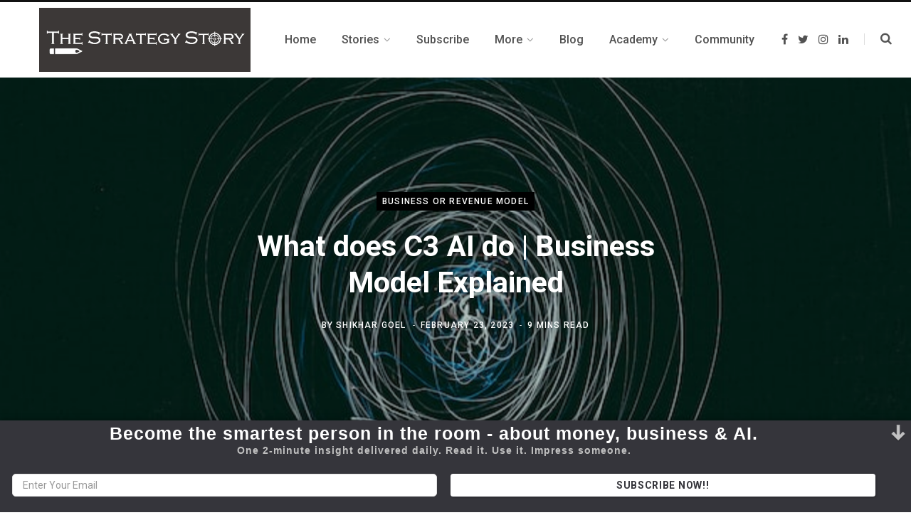

--- FILE ---
content_type: text/html; charset=UTF-8
request_url: https://thestrategystory.com/2023/02/23/what-does-c3-ai-do-business-model-explained/
body_size: 25165
content:
<!DOCTYPE html>
<html lang="en-US">

<head>

	<meta charset="UTF-8" />
	<meta http-equiv="x-ua-compatible" content="ie=edge" />
	<meta name="viewport" content="width=device-width, initial-scale=1" />
	<link rel="profile" href="https://gmpg.org/xfn/11" />
	
	<meta name='robots' content='index, follow, max-image-preview:large, max-snippet:-1, max-video-preview:-1' />
	<style>img:is([sizes="auto" i], [sizes^="auto," i]) { contain-intrinsic-size: 3000px 1500px }</style>
	
	<!-- This site is optimized with the Yoast SEO Premium plugin v17.7 (Yoast SEO v20.5) - https://yoast.com/wordpress/plugins/seo/ -->
	<title>What does C3 AI do | Business Model Explained - The Strategy Story</title>
	<meta name="description" content="C3 AI delivers a family of fully integrated products, including the C3 AI Application Platform, an end-to-end platform, and C3 AI Applications. C3 AI primarily has a subscription-based business model." />
	<link rel="canonical" href="https://thestrategystory.com/2023/02/23/what-does-c3-ai-do-business-model-explained/" />
	<meta property="og:locale" content="en_US" />
	<meta property="og:type" content="article" />
	<meta property="og:title" content="What does C3 AI do | Business Model Explained" />
	<meta property="og:description" content="C3 AI delivers a family of fully integrated products, including the C3 AI Application Platform, an end-to-end platform, and C3 AI Applications. C3 AI primarily has a subscription-based business model." />
	<meta property="og:url" content="https://thestrategystory.com/2023/02/23/what-does-c3-ai-do-business-model-explained/" />
	<meta property="og:site_name" content="The Strategy Story" />
	<meta property="article:publisher" content="https://www.facebook.com/thestrategystory" />
	<meta property="article:published_time" content="2023-02-23T05:06:32+00:00" />
	<meta property="article:modified_time" content="2025-04-27T03:39:36+00:00" />
	<meta property="og:image" content="https://thestrategystory.com/wp-content/uploads/2023/02/gertruda-valaseviciute-xMObPS6V_gY-unsplash.jpg" />
	<meta property="og:image:width" content="640" />
	<meta property="og:image:height" content="427" />
	<meta property="og:image:type" content="image/jpeg" />
	<meta name="author" content="Shikhar Goel" />
	<meta name="twitter:card" content="summary_large_image" />
	<meta name="twitter:creator" content="@Dstrategystory" />
	<meta name="twitter:site" content="@Dstrategystory" />
	<meta name="twitter:label1" content="Written by" />
	<meta name="twitter:data1" content="Shikhar Goel" />
	<meta name="twitter:label2" content="Est. reading time" />
	<meta name="twitter:data2" content="8 minutes" />
	<script type="application/ld+json" class="yoast-schema-graph">{"@context":"https://schema.org","@graph":[{"@type":"Article","@id":"https://thestrategystory.com/2023/02/23/what-does-c3-ai-do-business-model-explained/#article","isPartOf":{"@id":"https://thestrategystory.com/2023/02/23/what-does-c3-ai-do-business-model-explained/"},"author":{"name":"Shikhar Goel","@id":"https://thestrategystory.com/#/schema/person/ed45b9799dda8e17b41260f758ceebd4"},"headline":"What does C3 AI do | Business Model Explained","datePublished":"2023-02-23T05:06:32+00:00","dateModified":"2025-04-27T03:39:36+00:00","mainEntityOfPage":{"@id":"https://thestrategystory.com/2023/02/23/what-does-c3-ai-do-business-model-explained/"},"wordCount":1689,"commentCount":0,"publisher":{"@id":"https://thestrategystory.com/#organization"},"image":{"@id":"https://thestrategystory.com/2023/02/23/what-does-c3-ai-do-business-model-explained/#primaryimage"},"thumbnailUrl":"https://thestrategystory.com/wp-content/uploads/2023/02/gertruda-valaseviciute-xMObPS6V_gY-unsplash.jpg","keywords":["Featured"],"articleSection":["Business Or Revenue Model"],"inLanguage":"en-US","potentialAction":[{"@type":"CommentAction","name":"Comment","target":["https://thestrategystory.com/2023/02/23/what-does-c3-ai-do-business-model-explained/#respond"]}]},{"@type":"WebPage","@id":"https://thestrategystory.com/2023/02/23/what-does-c3-ai-do-business-model-explained/","url":"https://thestrategystory.com/2023/02/23/what-does-c3-ai-do-business-model-explained/","name":"What does C3 AI do | Business Model Explained - The Strategy Story","isPartOf":{"@id":"https://thestrategystory.com/#website"},"primaryImageOfPage":{"@id":"https://thestrategystory.com/2023/02/23/what-does-c3-ai-do-business-model-explained/#primaryimage"},"image":{"@id":"https://thestrategystory.com/2023/02/23/what-does-c3-ai-do-business-model-explained/#primaryimage"},"thumbnailUrl":"https://thestrategystory.com/wp-content/uploads/2023/02/gertruda-valaseviciute-xMObPS6V_gY-unsplash.jpg","datePublished":"2023-02-23T05:06:32+00:00","dateModified":"2025-04-27T03:39:36+00:00","description":"C3 AI delivers a family of fully integrated products, including the C3 AI Application Platform, an end-to-end platform, and C3 AI Applications. C3 AI primarily has a subscription-based business model.","breadcrumb":{"@id":"https://thestrategystory.com/2023/02/23/what-does-c3-ai-do-business-model-explained/#breadcrumb"},"inLanguage":"en-US","potentialAction":[{"@type":"ReadAction","target":["https://thestrategystory.com/2023/02/23/what-does-c3-ai-do-business-model-explained/"]}]},{"@type":"ImageObject","inLanguage":"en-US","@id":"https://thestrategystory.com/2023/02/23/what-does-c3-ai-do-business-model-explained/#primaryimage","url":"https://thestrategystory.com/wp-content/uploads/2023/02/gertruda-valaseviciute-xMObPS6V_gY-unsplash.jpg","contentUrl":"https://thestrategystory.com/wp-content/uploads/2023/02/gertruda-valaseviciute-xMObPS6V_gY-unsplash.jpg","width":640,"height":427},{"@type":"BreadcrumbList","@id":"https://thestrategystory.com/2023/02/23/what-does-c3-ai-do-business-model-explained/#breadcrumb","itemListElement":[{"@type":"ListItem","position":1,"name":"Home","item":"https://thestrategystory.com/"},{"@type":"ListItem","position":2,"name":"What does C3 AI do | Business Model Explained"}]},{"@type":"WebSite","@id":"https://thestrategystory.com/#website","url":"https://thestrategystory.com/","name":"The Strategy Story","description":"Simplifying Business Strategies","publisher":{"@id":"https://thestrategystory.com/#organization"},"potentialAction":[{"@type":"SearchAction","target":{"@type":"EntryPoint","urlTemplate":"https://thestrategystory.com/?s={search_term_string}"},"query-input":"required name=search_term_string"}],"inLanguage":"en-US"},{"@type":"Organization","@id":"https://thestrategystory.com/#organization","name":"The Strategy Story","url":"https://thestrategystory.com/","logo":{"@type":"ImageObject","inLanguage":"en-US","@id":"https://thestrategystory.com/#/schema/logo/image/","url":"https://thestrategystory.com/wp-content/uploads/2020/06/TSS-logo-4.jpg","contentUrl":"https://thestrategystory.com/wp-content/uploads/2020/06/TSS-logo-4.jpg","width":1005,"height":305,"caption":"The Strategy Story"},"image":{"@id":"https://thestrategystory.com/#/schema/logo/image/"},"sameAs":["https://www.facebook.com/thestrategystory","https://twitter.com/Dstrategystory","https://www.linkedin.com/company/thestrategystory"]},{"@type":"Person","@id":"https://thestrategystory.com/#/schema/person/ed45b9799dda8e17b41260f758ceebd4","name":"Shikhar Goel","image":{"@type":"ImageObject","inLanguage":"en-US","@id":"https://thestrategystory.com/#/schema/person/image/","url":"https://secure.gravatar.com/avatar/82bb8cbca1079da0e7a81b8546329a7c51af17c9bd57ebe8b48f4cd2d585115b?s=96&d=mm&r=g","contentUrl":"https://secure.gravatar.com/avatar/82bb8cbca1079da0e7a81b8546329a7c51af17c9bd57ebe8b48f4cd2d585115b?s=96&d=mm&r=g","caption":"Shikhar Goel"},"description":"A passionate writer and a business enthusiast having 6 years of industry experience in a variety of industries and functions. I just love telling stories and share my learning. Connect with me on LinkedIn. Let's chat...","sameAs":["https://www.quora.com/profile/Shikhar-GOEL-45"],"url":"https://thestrategystory.com/author/shikhar-goel/"}]}</script>
	<!-- / Yoast SEO Premium plugin. -->


<link rel='dns-prefetch' href='//js-eu1.hs-scripts.com' />
<link rel='dns-prefetch' href='//a.omappapi.com' />
<link rel='dns-prefetch' href='//www.googletagmanager.com' />
<link rel='dns-prefetch' href='//fonts.googleapis.com' />
<link rel='dns-prefetch' href='//pagead2.googlesyndication.com' />
<link rel="alternate" type="application/rss+xml" title="The Strategy Story &raquo; Feed" href="https://thestrategystory.com/feed/" />
<link rel="alternate" type="application/rss+xml" title="The Strategy Story &raquo; Comments Feed" href="https://thestrategystory.com/comments/feed/" />
<link rel="alternate" type="application/rss+xml" title="The Strategy Story &raquo; What does C3 AI do | Business Model Explained Comments Feed" href="https://thestrategystory.com/2023/02/23/what-does-c3-ai-do-business-model-explained/feed/" />
		<!-- This site uses the Google Analytics by MonsterInsights plugin v9.11.0 - Using Analytics tracking - https://www.monsterinsights.com/ -->
							<script src="//www.googletagmanager.com/gtag/js?id=G-MK3D7WGBD3"  data-cfasync="false" data-wpfc-render="false" type="text/javascript" async></script>
			<script data-cfasync="false" data-wpfc-render="false" type="text/javascript">
				var mi_version = '9.11.0';
				var mi_track_user = true;
				var mi_no_track_reason = '';
								var MonsterInsightsDefaultLocations = {"page_location":"https:\/\/thestrategystory.com\/2023\/02\/23\/what-does-c3-ai-do-business-model-explained\/"};
								if ( typeof MonsterInsightsPrivacyGuardFilter === 'function' ) {
					var MonsterInsightsLocations = (typeof MonsterInsightsExcludeQuery === 'object') ? MonsterInsightsPrivacyGuardFilter( MonsterInsightsExcludeQuery ) : MonsterInsightsPrivacyGuardFilter( MonsterInsightsDefaultLocations );
				} else {
					var MonsterInsightsLocations = (typeof MonsterInsightsExcludeQuery === 'object') ? MonsterInsightsExcludeQuery : MonsterInsightsDefaultLocations;
				}

								var disableStrs = [
										'ga-disable-G-MK3D7WGBD3',
									];

				/* Function to detect opted out users */
				function __gtagTrackerIsOptedOut() {
					for (var index = 0; index < disableStrs.length; index++) {
						if (document.cookie.indexOf(disableStrs[index] + '=true') > -1) {
							return true;
						}
					}

					return false;
				}

				/* Disable tracking if the opt-out cookie exists. */
				if (__gtagTrackerIsOptedOut()) {
					for (var index = 0; index < disableStrs.length; index++) {
						window[disableStrs[index]] = true;
					}
				}

				/* Opt-out function */
				function __gtagTrackerOptout() {
					for (var index = 0; index < disableStrs.length; index++) {
						document.cookie = disableStrs[index] + '=true; expires=Thu, 31 Dec 2099 23:59:59 UTC; path=/';
						window[disableStrs[index]] = true;
					}
				}

				if ('undefined' === typeof gaOptout) {
					function gaOptout() {
						__gtagTrackerOptout();
					}
				}
								window.dataLayer = window.dataLayer || [];

				window.MonsterInsightsDualTracker = {
					helpers: {},
					trackers: {},
				};
				if (mi_track_user) {
					function __gtagDataLayer() {
						dataLayer.push(arguments);
					}

					function __gtagTracker(type, name, parameters) {
						if (!parameters) {
							parameters = {};
						}

						if (parameters.send_to) {
							__gtagDataLayer.apply(null, arguments);
							return;
						}

						if (type === 'event') {
														parameters.send_to = monsterinsights_frontend.v4_id;
							var hookName = name;
							if (typeof parameters['event_category'] !== 'undefined') {
								hookName = parameters['event_category'] + ':' + name;
							}

							if (typeof MonsterInsightsDualTracker.trackers[hookName] !== 'undefined') {
								MonsterInsightsDualTracker.trackers[hookName](parameters);
							} else {
								__gtagDataLayer('event', name, parameters);
							}
							
						} else {
							__gtagDataLayer.apply(null, arguments);
						}
					}

					__gtagTracker('js', new Date());
					__gtagTracker('set', {
						'developer_id.dZGIzZG': true,
											});
					if ( MonsterInsightsLocations.page_location ) {
						__gtagTracker('set', MonsterInsightsLocations);
					}
										__gtagTracker('config', 'G-MK3D7WGBD3', {"forceSSL":"true","link_attribution":"true"} );
										window.gtag = __gtagTracker;										(function () {
						/* https://developers.google.com/analytics/devguides/collection/analyticsjs/ */
						/* ga and __gaTracker compatibility shim. */
						var noopfn = function () {
							return null;
						};
						var newtracker = function () {
							return new Tracker();
						};
						var Tracker = function () {
							return null;
						};
						var p = Tracker.prototype;
						p.get = noopfn;
						p.set = noopfn;
						p.send = function () {
							var args = Array.prototype.slice.call(arguments);
							args.unshift('send');
							__gaTracker.apply(null, args);
						};
						var __gaTracker = function () {
							var len = arguments.length;
							if (len === 0) {
								return;
							}
							var f = arguments[len - 1];
							if (typeof f !== 'object' || f === null || typeof f.hitCallback !== 'function') {
								if ('send' === arguments[0]) {
									var hitConverted, hitObject = false, action;
									if ('event' === arguments[1]) {
										if ('undefined' !== typeof arguments[3]) {
											hitObject = {
												'eventAction': arguments[3],
												'eventCategory': arguments[2],
												'eventLabel': arguments[4],
												'value': arguments[5] ? arguments[5] : 1,
											}
										}
									}
									if ('pageview' === arguments[1]) {
										if ('undefined' !== typeof arguments[2]) {
											hitObject = {
												'eventAction': 'page_view',
												'page_path': arguments[2],
											}
										}
									}
									if (typeof arguments[2] === 'object') {
										hitObject = arguments[2];
									}
									if (typeof arguments[5] === 'object') {
										Object.assign(hitObject, arguments[5]);
									}
									if ('undefined' !== typeof arguments[1].hitType) {
										hitObject = arguments[1];
										if ('pageview' === hitObject.hitType) {
											hitObject.eventAction = 'page_view';
										}
									}
									if (hitObject) {
										action = 'timing' === arguments[1].hitType ? 'timing_complete' : hitObject.eventAction;
										hitConverted = mapArgs(hitObject);
										__gtagTracker('event', action, hitConverted);
									}
								}
								return;
							}

							function mapArgs(args) {
								var arg, hit = {};
								var gaMap = {
									'eventCategory': 'event_category',
									'eventAction': 'event_action',
									'eventLabel': 'event_label',
									'eventValue': 'event_value',
									'nonInteraction': 'non_interaction',
									'timingCategory': 'event_category',
									'timingVar': 'name',
									'timingValue': 'value',
									'timingLabel': 'event_label',
									'page': 'page_path',
									'location': 'page_location',
									'title': 'page_title',
									'referrer' : 'page_referrer',
								};
								for (arg in args) {
																		if (!(!args.hasOwnProperty(arg) || !gaMap.hasOwnProperty(arg))) {
										hit[gaMap[arg]] = args[arg];
									} else {
										hit[arg] = args[arg];
									}
								}
								return hit;
							}

							try {
								f.hitCallback();
							} catch (ex) {
							}
						};
						__gaTracker.create = newtracker;
						__gaTracker.getByName = newtracker;
						__gaTracker.getAll = function () {
							return [];
						};
						__gaTracker.remove = noopfn;
						__gaTracker.loaded = true;
						window['__gaTracker'] = __gaTracker;
					})();
									} else {
										console.log("");
					(function () {
						function __gtagTracker() {
							return null;
						}

						window['__gtagTracker'] = __gtagTracker;
						window['gtag'] = __gtagTracker;
					})();
									}
			</script>
							<!-- / Google Analytics by MonsterInsights -->
		<script type="text/javascript">
/* <![CDATA[ */
window._wpemojiSettings = {"baseUrl":"https:\/\/s.w.org\/images\/core\/emoji\/16.0.1\/72x72\/","ext":".png","svgUrl":"https:\/\/s.w.org\/images\/core\/emoji\/16.0.1\/svg\/","svgExt":".svg","source":{"concatemoji":"https:\/\/thestrategystory.com\/wp-includes\/js\/wp-emoji-release.min.js?ver=6.8.3"}};
/*! This file is auto-generated */
!function(s,n){var o,i,e;function c(e){try{var t={supportTests:e,timestamp:(new Date).valueOf()};sessionStorage.setItem(o,JSON.stringify(t))}catch(e){}}function p(e,t,n){e.clearRect(0,0,e.canvas.width,e.canvas.height),e.fillText(t,0,0);var t=new Uint32Array(e.getImageData(0,0,e.canvas.width,e.canvas.height).data),a=(e.clearRect(0,0,e.canvas.width,e.canvas.height),e.fillText(n,0,0),new Uint32Array(e.getImageData(0,0,e.canvas.width,e.canvas.height).data));return t.every(function(e,t){return e===a[t]})}function u(e,t){e.clearRect(0,0,e.canvas.width,e.canvas.height),e.fillText(t,0,0);for(var n=e.getImageData(16,16,1,1),a=0;a<n.data.length;a++)if(0!==n.data[a])return!1;return!0}function f(e,t,n,a){switch(t){case"flag":return n(e,"\ud83c\udff3\ufe0f\u200d\u26a7\ufe0f","\ud83c\udff3\ufe0f\u200b\u26a7\ufe0f")?!1:!n(e,"\ud83c\udde8\ud83c\uddf6","\ud83c\udde8\u200b\ud83c\uddf6")&&!n(e,"\ud83c\udff4\udb40\udc67\udb40\udc62\udb40\udc65\udb40\udc6e\udb40\udc67\udb40\udc7f","\ud83c\udff4\u200b\udb40\udc67\u200b\udb40\udc62\u200b\udb40\udc65\u200b\udb40\udc6e\u200b\udb40\udc67\u200b\udb40\udc7f");case"emoji":return!a(e,"\ud83e\udedf")}return!1}function g(e,t,n,a){var r="undefined"!=typeof WorkerGlobalScope&&self instanceof WorkerGlobalScope?new OffscreenCanvas(300,150):s.createElement("canvas"),o=r.getContext("2d",{willReadFrequently:!0}),i=(o.textBaseline="top",o.font="600 32px Arial",{});return e.forEach(function(e){i[e]=t(o,e,n,a)}),i}function t(e){var t=s.createElement("script");t.src=e,t.defer=!0,s.head.appendChild(t)}"undefined"!=typeof Promise&&(o="wpEmojiSettingsSupports",i=["flag","emoji"],n.supports={everything:!0,everythingExceptFlag:!0},e=new Promise(function(e){s.addEventListener("DOMContentLoaded",e,{once:!0})}),new Promise(function(t){var n=function(){try{var e=JSON.parse(sessionStorage.getItem(o));if("object"==typeof e&&"number"==typeof e.timestamp&&(new Date).valueOf()<e.timestamp+604800&&"object"==typeof e.supportTests)return e.supportTests}catch(e){}return null}();if(!n){if("undefined"!=typeof Worker&&"undefined"!=typeof OffscreenCanvas&&"undefined"!=typeof URL&&URL.createObjectURL&&"undefined"!=typeof Blob)try{var e="postMessage("+g.toString()+"("+[JSON.stringify(i),f.toString(),p.toString(),u.toString()].join(",")+"));",a=new Blob([e],{type:"text/javascript"}),r=new Worker(URL.createObjectURL(a),{name:"wpTestEmojiSupports"});return void(r.onmessage=function(e){c(n=e.data),r.terminate(),t(n)})}catch(e){}c(n=g(i,f,p,u))}t(n)}).then(function(e){for(var t in e)n.supports[t]=e[t],n.supports.everything=n.supports.everything&&n.supports[t],"flag"!==t&&(n.supports.everythingExceptFlag=n.supports.everythingExceptFlag&&n.supports[t]);n.supports.everythingExceptFlag=n.supports.everythingExceptFlag&&!n.supports.flag,n.DOMReady=!1,n.readyCallback=function(){n.DOMReady=!0}}).then(function(){return e}).then(function(){var e;n.supports.everything||(n.readyCallback(),(e=n.source||{}).concatemoji?t(e.concatemoji):e.wpemoji&&e.twemoji&&(t(e.twemoji),t(e.wpemoji)))}))}((window,document),window._wpemojiSettings);
/* ]]> */
</script>
<!-- thestrategystory.com is managing ads with Advanced Ads 1.53.2 --><script id="thest-ready">
			window.advanced_ads_ready=function(e,a){a=a||"complete";var d=function(e){return"interactive"===a?"loading"!==e:"complete"===e};d(document.readyState)?e():document.addEventListener("readystatechange",(function(a){d(a.target.readyState)&&e()}),{once:"interactive"===a})},window.advanced_ads_ready_queue=window.advanced_ads_ready_queue||[];		</script>
		<style id='wp-emoji-styles-inline-css' type='text/css'>

	img.wp-smiley, img.emoji {
		display: inline !important;
		border: none !important;
		box-shadow: none !important;
		height: 1em !important;
		width: 1em !important;
		margin: 0 0.07em !important;
		vertical-align: -0.1em !important;
		background: none !important;
		padding: 0 !important;
	}
</style>
<link rel='stylesheet' id='wp-block-library-css' href='https://thestrategystory.com/wp-includes/css/dist/block-library/style.min.css?ver=6.8.3' type='text/css' media='all' />
<style id='classic-theme-styles-inline-css' type='text/css'>
/*! This file is auto-generated */
.wp-block-button__link{color:#fff;background-color:#32373c;border-radius:9999px;box-shadow:none;text-decoration:none;padding:calc(.667em + 2px) calc(1.333em + 2px);font-size:1.125em}.wp-block-file__button{background:#32373c;color:#fff;text-decoration:none}
</style>
<style id='global-styles-inline-css' type='text/css'>
:root{--wp--preset--aspect-ratio--square: 1;--wp--preset--aspect-ratio--4-3: 4/3;--wp--preset--aspect-ratio--3-4: 3/4;--wp--preset--aspect-ratio--3-2: 3/2;--wp--preset--aspect-ratio--2-3: 2/3;--wp--preset--aspect-ratio--16-9: 16/9;--wp--preset--aspect-ratio--9-16: 9/16;--wp--preset--color--black: #000000;--wp--preset--color--cyan-bluish-gray: #abb8c3;--wp--preset--color--white: #ffffff;--wp--preset--color--pale-pink: #f78da7;--wp--preset--color--vivid-red: #cf2e2e;--wp--preset--color--luminous-vivid-orange: #ff6900;--wp--preset--color--luminous-vivid-amber: #fcb900;--wp--preset--color--light-green-cyan: #7bdcb5;--wp--preset--color--vivid-green-cyan: #00d084;--wp--preset--color--pale-cyan-blue: #8ed1fc;--wp--preset--color--vivid-cyan-blue: #0693e3;--wp--preset--color--vivid-purple: #9b51e0;--wp--preset--gradient--vivid-cyan-blue-to-vivid-purple: linear-gradient(135deg,rgba(6,147,227,1) 0%,rgb(155,81,224) 100%);--wp--preset--gradient--light-green-cyan-to-vivid-green-cyan: linear-gradient(135deg,rgb(122,220,180) 0%,rgb(0,208,130) 100%);--wp--preset--gradient--luminous-vivid-amber-to-luminous-vivid-orange: linear-gradient(135deg,rgba(252,185,0,1) 0%,rgba(255,105,0,1) 100%);--wp--preset--gradient--luminous-vivid-orange-to-vivid-red: linear-gradient(135deg,rgba(255,105,0,1) 0%,rgb(207,46,46) 100%);--wp--preset--gradient--very-light-gray-to-cyan-bluish-gray: linear-gradient(135deg,rgb(238,238,238) 0%,rgb(169,184,195) 100%);--wp--preset--gradient--cool-to-warm-spectrum: linear-gradient(135deg,rgb(74,234,220) 0%,rgb(151,120,209) 20%,rgb(207,42,186) 40%,rgb(238,44,130) 60%,rgb(251,105,98) 80%,rgb(254,248,76) 100%);--wp--preset--gradient--blush-light-purple: linear-gradient(135deg,rgb(255,206,236) 0%,rgb(152,150,240) 100%);--wp--preset--gradient--blush-bordeaux: linear-gradient(135deg,rgb(254,205,165) 0%,rgb(254,45,45) 50%,rgb(107,0,62) 100%);--wp--preset--gradient--luminous-dusk: linear-gradient(135deg,rgb(255,203,112) 0%,rgb(199,81,192) 50%,rgb(65,88,208) 100%);--wp--preset--gradient--pale-ocean: linear-gradient(135deg,rgb(255,245,203) 0%,rgb(182,227,212) 50%,rgb(51,167,181) 100%);--wp--preset--gradient--electric-grass: linear-gradient(135deg,rgb(202,248,128) 0%,rgb(113,206,126) 100%);--wp--preset--gradient--midnight: linear-gradient(135deg,rgb(2,3,129) 0%,rgb(40,116,252) 100%);--wp--preset--font-size--small: 13px;--wp--preset--font-size--medium: 20px;--wp--preset--font-size--large: 36px;--wp--preset--font-size--x-large: 42px;--wp--preset--spacing--20: 0.44rem;--wp--preset--spacing--30: 0.67rem;--wp--preset--spacing--40: 1rem;--wp--preset--spacing--50: 1.5rem;--wp--preset--spacing--60: 2.25rem;--wp--preset--spacing--70: 3.38rem;--wp--preset--spacing--80: 5.06rem;--wp--preset--shadow--natural: 6px 6px 9px rgba(0, 0, 0, 0.2);--wp--preset--shadow--deep: 12px 12px 50px rgba(0, 0, 0, 0.4);--wp--preset--shadow--sharp: 6px 6px 0px rgba(0, 0, 0, 0.2);--wp--preset--shadow--outlined: 6px 6px 0px -3px rgba(255, 255, 255, 1), 6px 6px rgba(0, 0, 0, 1);--wp--preset--shadow--crisp: 6px 6px 0px rgba(0, 0, 0, 1);}:where(.is-layout-flex){gap: 0.5em;}:where(.is-layout-grid){gap: 0.5em;}body .is-layout-flex{display: flex;}.is-layout-flex{flex-wrap: wrap;align-items: center;}.is-layout-flex > :is(*, div){margin: 0;}body .is-layout-grid{display: grid;}.is-layout-grid > :is(*, div){margin: 0;}:where(.wp-block-columns.is-layout-flex){gap: 2em;}:where(.wp-block-columns.is-layout-grid){gap: 2em;}:where(.wp-block-post-template.is-layout-flex){gap: 1.25em;}:where(.wp-block-post-template.is-layout-grid){gap: 1.25em;}.has-black-color{color: var(--wp--preset--color--black) !important;}.has-cyan-bluish-gray-color{color: var(--wp--preset--color--cyan-bluish-gray) !important;}.has-white-color{color: var(--wp--preset--color--white) !important;}.has-pale-pink-color{color: var(--wp--preset--color--pale-pink) !important;}.has-vivid-red-color{color: var(--wp--preset--color--vivid-red) !important;}.has-luminous-vivid-orange-color{color: var(--wp--preset--color--luminous-vivid-orange) !important;}.has-luminous-vivid-amber-color{color: var(--wp--preset--color--luminous-vivid-amber) !important;}.has-light-green-cyan-color{color: var(--wp--preset--color--light-green-cyan) !important;}.has-vivid-green-cyan-color{color: var(--wp--preset--color--vivid-green-cyan) !important;}.has-pale-cyan-blue-color{color: var(--wp--preset--color--pale-cyan-blue) !important;}.has-vivid-cyan-blue-color{color: var(--wp--preset--color--vivid-cyan-blue) !important;}.has-vivid-purple-color{color: var(--wp--preset--color--vivid-purple) !important;}.has-black-background-color{background-color: var(--wp--preset--color--black) !important;}.has-cyan-bluish-gray-background-color{background-color: var(--wp--preset--color--cyan-bluish-gray) !important;}.has-white-background-color{background-color: var(--wp--preset--color--white) !important;}.has-pale-pink-background-color{background-color: var(--wp--preset--color--pale-pink) !important;}.has-vivid-red-background-color{background-color: var(--wp--preset--color--vivid-red) !important;}.has-luminous-vivid-orange-background-color{background-color: var(--wp--preset--color--luminous-vivid-orange) !important;}.has-luminous-vivid-amber-background-color{background-color: var(--wp--preset--color--luminous-vivid-amber) !important;}.has-light-green-cyan-background-color{background-color: var(--wp--preset--color--light-green-cyan) !important;}.has-vivid-green-cyan-background-color{background-color: var(--wp--preset--color--vivid-green-cyan) !important;}.has-pale-cyan-blue-background-color{background-color: var(--wp--preset--color--pale-cyan-blue) !important;}.has-vivid-cyan-blue-background-color{background-color: var(--wp--preset--color--vivid-cyan-blue) !important;}.has-vivid-purple-background-color{background-color: var(--wp--preset--color--vivid-purple) !important;}.has-black-border-color{border-color: var(--wp--preset--color--black) !important;}.has-cyan-bluish-gray-border-color{border-color: var(--wp--preset--color--cyan-bluish-gray) !important;}.has-white-border-color{border-color: var(--wp--preset--color--white) !important;}.has-pale-pink-border-color{border-color: var(--wp--preset--color--pale-pink) !important;}.has-vivid-red-border-color{border-color: var(--wp--preset--color--vivid-red) !important;}.has-luminous-vivid-orange-border-color{border-color: var(--wp--preset--color--luminous-vivid-orange) !important;}.has-luminous-vivid-amber-border-color{border-color: var(--wp--preset--color--luminous-vivid-amber) !important;}.has-light-green-cyan-border-color{border-color: var(--wp--preset--color--light-green-cyan) !important;}.has-vivid-green-cyan-border-color{border-color: var(--wp--preset--color--vivid-green-cyan) !important;}.has-pale-cyan-blue-border-color{border-color: var(--wp--preset--color--pale-cyan-blue) !important;}.has-vivid-cyan-blue-border-color{border-color: var(--wp--preset--color--vivid-cyan-blue) !important;}.has-vivid-purple-border-color{border-color: var(--wp--preset--color--vivid-purple) !important;}.has-vivid-cyan-blue-to-vivid-purple-gradient-background{background: var(--wp--preset--gradient--vivid-cyan-blue-to-vivid-purple) !important;}.has-light-green-cyan-to-vivid-green-cyan-gradient-background{background: var(--wp--preset--gradient--light-green-cyan-to-vivid-green-cyan) !important;}.has-luminous-vivid-amber-to-luminous-vivid-orange-gradient-background{background: var(--wp--preset--gradient--luminous-vivid-amber-to-luminous-vivid-orange) !important;}.has-luminous-vivid-orange-to-vivid-red-gradient-background{background: var(--wp--preset--gradient--luminous-vivid-orange-to-vivid-red) !important;}.has-very-light-gray-to-cyan-bluish-gray-gradient-background{background: var(--wp--preset--gradient--very-light-gray-to-cyan-bluish-gray) !important;}.has-cool-to-warm-spectrum-gradient-background{background: var(--wp--preset--gradient--cool-to-warm-spectrum) !important;}.has-blush-light-purple-gradient-background{background: var(--wp--preset--gradient--blush-light-purple) !important;}.has-blush-bordeaux-gradient-background{background: var(--wp--preset--gradient--blush-bordeaux) !important;}.has-luminous-dusk-gradient-background{background: var(--wp--preset--gradient--luminous-dusk) !important;}.has-pale-ocean-gradient-background{background: var(--wp--preset--gradient--pale-ocean) !important;}.has-electric-grass-gradient-background{background: var(--wp--preset--gradient--electric-grass) !important;}.has-midnight-gradient-background{background: var(--wp--preset--gradient--midnight) !important;}.has-small-font-size{font-size: var(--wp--preset--font-size--small) !important;}.has-medium-font-size{font-size: var(--wp--preset--font-size--medium) !important;}.has-large-font-size{font-size: var(--wp--preset--font-size--large) !important;}.has-x-large-font-size{font-size: var(--wp--preset--font-size--x-large) !important;}
:where(.wp-block-post-template.is-layout-flex){gap: 1.25em;}:where(.wp-block-post-template.is-layout-grid){gap: 1.25em;}
:where(.wp-block-columns.is-layout-flex){gap: 2em;}:where(.wp-block-columns.is-layout-grid){gap: 2em;}
:root :where(.wp-block-pullquote){font-size: 1.5em;line-height: 1.6;}
</style>
<link rel='stylesheet' id='contentberg-fonts-css' href='https://fonts.googleapis.com/css?family=Roboto%3A400%2C500%2C700%7CPT+Serif%3A400%2C400i%2C600%7CIBM+Plex+Serif%3A500' type='text/css' media='all' />
<link rel='stylesheet' id='contentberg-core-css' href='https://thestrategystory.com/wp-content/themes/contentberg/style.css?ver=2.2.0' type='text/css' media='all' />
<style id='contentberg-core-inline-css' type='text/css'>
.main-footer .bg-wrap:before { background-image: url(https://contentberg.theme-sphere.com/wp-content/uploads/2018/09/footer-bg-1.png);background-repeat: no-repeat; background-position: center center; background-size: cover; }

.sidebar .widget { margin-bottom: 30px; }



</style>
<link rel='stylesheet' id='contentberg-lightbox-css' href='https://thestrategystory.com/wp-content/themes/contentberg/css/lightbox.css?ver=2.2.0' type='text/css' media='all' />
<link rel='stylesheet' id='font-awesome-css' href='https://thestrategystory.com/wp-content/themes/contentberg/css/fontawesome/css/font-awesome.min.css?ver=2.2.0' type='text/css' media='all' />
<script type="text/javascript" src="https://thestrategystory.com/wp-content/plugins/google-analytics-for-wordpress/assets/js/frontend-gtag.min.js?ver=9.11.0" id="monsterinsights-frontend-script-js" async="async" data-wp-strategy="async"></script>
<script data-cfasync="false" data-wpfc-render="false" type="text/javascript" id='monsterinsights-frontend-script-js-extra'>/* <![CDATA[ */
var monsterinsights_frontend = {"js_events_tracking":"true","download_extensions":"doc,pdf,ppt,zip,xls,docx,pptx,xlsx","inbound_paths":"[{\"path\":\"\\\/go\\\/\",\"label\":\"affiliate\"},{\"path\":\"\\\/recommend\\\/\",\"label\":\"affiliate\"}]","home_url":"https:\/\/thestrategystory.com","hash_tracking":"false","v4_id":"G-MK3D7WGBD3"};/* ]]> */
</script>
<script type="text/javascript" id="jquery-core-js-extra">
/* <![CDATA[ */
var Sphere_Plugin = {"ajaxurl":"https:\/\/thestrategystory.com\/wp-admin\/admin-ajax.php"};
/* ]]> */
</script>
<script type="text/javascript" src="https://thestrategystory.com/wp-includes/js/jquery/jquery.min.js?ver=3.7.1" id="jquery-core-js"></script>
<script type="text/javascript" src="https://thestrategystory.com/wp-includes/js/jquery/jquery-migrate.min.js?ver=3.4.1" id="jquery-migrate-js"></script>
<script type="text/javascript" id="advanced-ads-advanced-js-js-extra">
/* <![CDATA[ */
var advads_options = {"blog_id":"1","privacy":{"enabled":false,"state":"not_needed"}};
/* ]]> */
</script>
<script type="text/javascript" src="https://thestrategystory.com/wp-content/plugins/advanced-ads/public/assets/js/advanced.min.js?ver=1.53.2" id="advanced-ads-advanced-js-js"></script>

<!-- Google Analytics snippet added by Site Kit -->
<script type="text/javascript" src="https://www.googletagmanager.com/gtag/js?id=G-MK3D7WGBD3" id="google_gtagjs-js" async></script>
<script type="text/javascript" id="google_gtagjs-js-after">
/* <![CDATA[ */
window.dataLayer = window.dataLayer || [];function gtag(){dataLayer.push(arguments);}
gtag("js", new Date());
gtag("set", "developer_id.dZTNiMT", true);
gtag("config", "G-MK3D7WGBD3");
/* ]]> */
</script>

<!-- End Google Analytics snippet added by Site Kit -->
<link rel="https://api.w.org/" href="https://thestrategystory.com/wp-json/" /><link rel="alternate" title="JSON" type="application/json" href="https://thestrategystory.com/wp-json/wp/v2/posts/20667" /><link rel="EditURI" type="application/rsd+xml" title="RSD" href="https://thestrategystory.com/xmlrpc.php?rsd" />
<meta name="generator" content="WordPress 6.8.3" />
<link rel='shortlink' href='https://thestrategystory.com/?p=20667' />
<link rel="alternate" title="oEmbed (JSON)" type="application/json+oembed" href="https://thestrategystory.com/wp-json/oembed/1.0/embed?url=https%3A%2F%2Fthestrategystory.com%2F2023%2F02%2F23%2Fwhat-does-c3-ai-do-business-model-explained%2F" />
<link rel="alternate" title="oEmbed (XML)" type="text/xml+oembed" href="https://thestrategystory.com/wp-json/oembed/1.0/embed?url=https%3A%2F%2Fthestrategystory.com%2F2023%2F02%2F23%2Fwhat-does-c3-ai-do-business-model-explained%2F&#038;format=xml" />
<meta name="generator" content="Site Kit by Google 1.98.0" />			<!-- DO NOT COPY THIS SNIPPET! Start of Page Analytics Tracking for HubSpot WordPress plugin v11.3.33-->
			<script class="hsq-set-content-id" data-content-id="blog-post">
				var _hsq = _hsq || [];
				_hsq.push(["setContentType", "blog-post"]);
			</script>
			<!-- DO NOT COPY THIS SNIPPET! End of Page Analytics Tracking for HubSpot WordPress plugin -->
			<style>

	.wp-block-media-text.is-stacked-on-mobile .wp-block-media-text__content {
	margin-top:1em;
}

.wp-block-media-text.is-stacked-on-mobile .wp-block-media-text__content p.has-large-font-size {
	font-size:1.26316em; 
}

</style>
<script data-ad-client="ca-pub-5540545268360376" async src="https://pagead2.googlesyndication.com/pagead/js/adsbygoogle.js"></script>
<script type="text/javascript">
		var advadsCfpQueue = [];
		var advadsCfpAd = function( adID ){
			if ( 'undefined' == typeof advadsProCfp ) { advadsCfpQueue.push( adID ) } else { advadsProCfp.addElement( adID ) }
		};
		</script>
		
<!-- Google AdSense snippet added by Site Kit -->
<meta name="google-adsense-platform-account" content="ca-host-pub-2644536267352236">
<meta name="google-adsense-platform-domain" content="sitekit.withgoogle.com">
<!-- End Google AdSense snippet added by Site Kit -->

<!-- Google AdSense snippet added by Site Kit -->
<script type="text/javascript" async="async" src="https://pagead2.googlesyndication.com/pagead/js/adsbygoogle.js?client=ca-pub-5540545268360376&amp;host=ca-host-pub-2644536267352236" crossorigin="anonymous"></script>

<!-- End Google AdSense snippet added by Site Kit -->
<link rel="icon" href="https://thestrategystory.com/wp-content/uploads/2021/12/TSS-logo-5-150x150.jpg" sizes="32x32" />
<link rel="icon" href="https://thestrategystory.com/wp-content/uploads/2021/12/TSS-logo-5.jpg" sizes="192x192" />
<link rel="apple-touch-icon" href="https://thestrategystory.com/wp-content/uploads/2021/12/TSS-logo-5.jpg" />
<meta name="msapplication-TileImage" content="https://thestrategystory.com/wp-content/uploads/2021/12/TSS-logo-5.jpg" />
		<style type="text/css" id="wp-custom-css">
			.wp-block-media-text.is-stacked-on-mobile .wp-block-media-text__content {
	margin-top:1em;
}

.wp-block-media-text.is-stacked-on-mobile .wp-block-media-text__content p.has-large-font-size {
	font-size:1.26316em; 
}
/* Reduces the title font size and displays more than two title lines */
.yarpp-thumbnail {height: 214px !important;}
.yarpp-thumbnail-title {font-size:0.9em !important; max-height: 4em !important}

/* Centers the thumbnail section */
.yarpp-related-widget {text-align:center !important;}
		</style>
		
</head>

<body class="wp-singular post-template-default single single-post postid-20667 single-format-standard wp-theme-contentberg  right-sidebar layout-creative has-lb aa-prefix-thest-">


<div class="main-wrap">

	
		
		
<header id="main-head" class="main-head head-nav-below has-search-modal simple simple-boxed">

	<div class="inner inner-head" data-sticky-bar="">
	
		<div class="wrap cf wrap-head">
		
			<div class="left-contain">
				<span class="mobile-nav"><i class="fa fa-bars"></i></span>	
			
					<div class="title">
		
		<a href="https://thestrategystory.com/" title="The Strategy Story" rel="home">
		
					
						
			<img src="https://thestrategystory.com/wp-content/uploads/2020/06/TSS-logo-4.jpg" class="logo-image" alt="The Strategy Story" />

				
		</a>
	
	</div>			
			</div>
				
				
			<div class="navigation-wrap inline">
								
				<nav class="navigation inline simple light" data-sticky-bar="">
					<div class="menu-menu-container"><ul id="menu-menu" class="menu"><li id="menu-item-13" class="menu-item menu-item-type-custom menu-item-object-custom menu-item-home menu-item-13"><a href="https://thestrategystory.com"><span>Home</span></a></li>
<li id="menu-item-3756" class="menu-item menu-item-type-taxonomy menu-item-object-category menu-item-has-children menu-cat-47 menu-item-3756"><a href="https://thestrategystory.com/category/stories/"><span>Stories</span></a>
<ul class="sub-menu">
	<li id="menu-item-3757" class="menu-item menu-item-type-taxonomy menu-item-object-category menu-cat-41 menu-item-3757"><a href="https://thestrategystory.com/category/general-strategy/"><span>Advanced Strategies</span></a></li>
	<li id="menu-item-3758" class="menu-item menu-item-type-taxonomy menu-item-object-category menu-cat-42 menu-item-3758"><a href="https://thestrategystory.com/category/finance/"><span>Finance</span></a></li>
	<li id="menu-item-4951" class="menu-item menu-item-type-taxonomy menu-item-object-category menu-item-has-children menu-cat-119 menu-item-4951"><a href="https://thestrategystory.com/category/marketing-strategies/"><span>Marketing Strategies</span></a>
	<ul class="sub-menu">
		<li id="menu-item-3762" class="menu-item menu-item-type-taxonomy menu-item-object-category menu-cat-46 menu-item-3762"><a href="https://thestrategystory.com/category/brand-marketing/"><span>Brand Marketing</span></a></li>
		<li id="menu-item-3759" class="menu-item menu-item-type-taxonomy menu-item-object-category menu-cat-43 menu-item-3759"><a href="https://thestrategystory.com/category/digital-marketing/"><span>Digital Marketing</span></a></li>
		<li id="menu-item-15485" class="menu-item menu-item-type-taxonomy menu-item-object-category menu-cat-45 menu-item-15485"><a href="https://thestrategystory.com/category/luxury-business/"><span>Luxury Business</span></a></li>
	</ul>
</li>
	<li id="menu-item-4491" class="menu-item menu-item-type-taxonomy menu-item-object-category menu-cat-92 menu-item-4491"><a href="https://thestrategystory.com/category/startup-strategies/"><span>Startup Strategies</span></a></li>
	<li id="menu-item-6098" class="menu-item menu-item-type-taxonomy menu-item-object-category menu-cat-151 menu-item-6098"><a href="https://thestrategystory.com/category/1-minute-strategy-stories/"><span>1 Minute Strategy Stories</span></a></li>
	<li id="menu-item-15482" class="menu-item menu-item-type-taxonomy menu-item-object-category current-post-ancestor current-menu-parent current-post-parent menu-cat-189 menu-item-15482"><a href="https://thestrategystory.com/category/business-revenue-model/"><span>Business Or Revenue Model</span></a></li>
	<li id="menu-item-15483" class="menu-item menu-item-type-taxonomy menu-item-object-category menu-cat-176 menu-item-15483"><a href="https://thestrategystory.com/category/forward-thinking-strategies/"><span>Forward Thinking Strategies</span></a></li>
	<li id="menu-item-15484" class="menu-item menu-item-type-taxonomy menu-item-object-category menu-cat-193 menu-item-15484"><a href="https://thestrategystory.com/category/infographics/"><span>Infographics</span></a></li>
</ul>
</li>
<li id="menu-item-3783" class="menu-item menu-item-type-post_type menu-item-object-page menu-item-3783"><a href="https://thestrategystory.com/subscribe/"><span>Subscribe</span></a></li>
<li id="menu-item-5001" class="menu-item menu-item-type-post_type menu-item-object-page menu-item-has-children menu-item-5001"><a href="https://thestrategystory.com/more/"><span>More</span></a>
<ul class="sub-menu">
	<li id="menu-item-3826" class="menu-item menu-item-type-post_type menu-item-object-page menu-item-3826"><a href="https://thestrategystory.com/more/about-us/"><span>About Us</span></a></li>
	<li id="menu-item-37" class="menu-item menu-item-type-post_type menu-item-object-page menu-item-37"><a href="https://thestrategystory.com/more/join-us/"><span>Join Us</span></a></li>
	<li id="menu-item-19126" class="menu-item menu-item-type-post_type menu-item-object-page menu-item-19126"><a href="https://thestrategystory.com/publish-promote-your-article/"><span>Publish &#038; Promote Your Article</span></a></li>
	<li id="menu-item-6615" class="menu-item menu-item-type-post_type menu-item-object-page menu-item-6615"><a href="https://thestrategystory.com/write-article/"><span>Write Article</span></a></li>
	<li id="menu-item-4995" class="menu-item menu-item-type-post_type menu-item-object-page menu-item-4995"><a href="https://thestrategystory.com/more/testimonials/"><span>Testimonials</span></a></li>
	<li id="menu-item-5911" class="menu-item menu-item-type-taxonomy menu-item-object-category menu-cat-153 menu-item-5911"><a href="https://thestrategystory.com/category/events/"><span>Events</span></a></li>
	<li id="menu-item-6949" class="menu-item menu-item-type-taxonomy menu-item-object-category menu-cat-166 menu-item-6949"><a href="https://thestrategystory.com/category/tss-programs/"><span>TSS Programs</span></a></li>
	<li id="menu-item-11879" class="menu-item menu-item-type-custom menu-item-object-custom menu-item-has-children menu-item-11879"><a href="#"><span>Letter To Readers</span></a>
	<ul class="sub-menu">
		<li id="menu-item-11880" class="menu-item menu-item-type-post_type menu-item-object-page menu-item-11880"><a href="https://thestrategystory.com/letter-to-readers-fight-against-covid/"><span>Fight Against Covid</span></a></li>
	</ul>
</li>
	<li id="menu-item-15579" class="menu-item menu-item-type-custom menu-item-object-custom menu-item-has-children menu-item-15579"><a href="#"><span>Policies</span></a>
	<ul class="sub-menu">
		<li id="menu-item-15584" class="menu-item menu-item-type-post_type menu-item-object-page menu-item-15584"><a href="https://thestrategystory.com/privacy-policy-2/"><span>Privacy Policy</span></a></li>
		<li id="menu-item-15587" class="menu-item menu-item-type-post_type menu-item-object-page menu-item-15587"><a href="https://thestrategystory.com/terms-and-condition/"><span>Terms and condition</span></a></li>
		<li id="menu-item-15594" class="menu-item menu-item-type-post_type menu-item-object-page menu-item-15594"><a href="https://thestrategystory.com/refund-cancellation-policy/"><span>Refund/Cancellation Policy</span></a></li>
		<li id="menu-item-8848" class="menu-item menu-item-type-post_type menu-item-object-page menu-item-8848"><a href="https://thestrategystory.com/contact-us/"><span>Contact us</span></a></li>
	</ul>
</li>
</ul>
</li>
<li id="menu-item-19654" class="menu-item menu-item-type-custom menu-item-object-custom menu-item-19654"><a href="https://thestrategystory.com/blog/"><span>Blog</span></a></li>
<li id="menu-item-16718" class="menu-item menu-item-type-custom menu-item-object-custom menu-item-has-children menu-item-16718"><a href="#"><span>Academy</span></a>
<ul class="sub-menu">
	<li id="menu-item-15830" class="menu-item menu-item-type-taxonomy menu-item-object-category menu-cat-194 menu-item-15830"><a href="https://thestrategystory.com/category/master-sessions/"><span>Master Sessions</span></a></li>
	<li id="menu-item-15834" class="menu-item menu-item-type-taxonomy menu-item-object-category menu-cat-195 menu-item-15834"><a href="https://thestrategystory.com/category/courses/"><span>Live Courses</span></a></li>
	<li id="menu-item-18845" class="menu-item menu-item-type-taxonomy menu-item-object-category menu-cat-219 menu-item-18845"><a href="https://thestrategystory.com/category/guides/"><span>Playbook &amp; Guides</span></a></li>
</ul>
</li>
<li id="menu-item-19666" class="menu-item menu-item-type-custom menu-item-object-custom menu-item-19666"><a href="https://the-strategy-story.mn.co/"><span>Community</span></a></li>
</ul></div>				</nav>
				
							</div>
			
			<div class="actions">
			
				
	
		<ul class="social-icons cf">
		
					
			<li><a href="https://www.facebook.com/thestrategystory" class="fa fa-facebook" target="_blank"><span class="visuallyhidden">Facebook</span></a></li>
									
					
			<li><a href="https://twitter.com/Dstrategystory" class="fa fa-twitter" target="_blank"><span class="visuallyhidden">Twitter</span></a></li>
									
					
			<li><a href="https://www.instagram.com/thestrategystory/" class="fa fa-instagram" target="_blank"><span class="visuallyhidden">Instagram</span></a></li>
									
					
			<li><a href="https://www.linkedin.com/company/thestrategystory/about/?viewAsMember=true" class="fa fa-linkedin" target="_blank"><span class="visuallyhidden">LinkedIn</span></a></li>
									
					
		</ul>
	
								
								
					<a href="#" title="Search" class="search-link"><i class="fa fa-search"></i></a>
									
				
							
			</div>

		</div>
	</div>

</header> <!-- .main-head -->	
		
	
<div class="single-creative">

	<div class="cf">
		
	<div class="featured">
	
				
					
			<a href="https://thestrategystory.com/wp-content/uploads/2023/02/gertruda-valaseviciute-xMObPS6V_gY-unsplash.jpg" class="image-link"><img width="640" height="427" src="https://thestrategystory.com/wp-content/uploads/2023/02/gertruda-valaseviciute-xMObPS6V_gY-unsplash.jpg" class="attachment-full size-full wp-post-image" alt="" title="What does C3 AI do | Business Model Explained" sizes="100vw" decoding="async" fetchpriority="high" srcset="https://thestrategystory.com/wp-content/uploads/2023/02/gertruda-valaseviciute-xMObPS6V_gY-unsplash.jpg 640w, https://thestrategystory.com/wp-content/uploads/2023/02/gertruda-valaseviciute-xMObPS6V_gY-unsplash-300x200.jpg 300w, https://thestrategystory.com/wp-content/uploads/2023/02/gertruda-valaseviciute-xMObPS6V_gY-unsplash-270x180.jpg 270w, https://thestrategystory.com/wp-content/uploads/2023/02/gertruda-valaseviciute-xMObPS6V_gY-unsplash-300x200@2x.jpg 600w" />			</a>
			
				
		<div class="overlay post-meta the-post-meta">
		
			<span class="post-cat">					
		<a href="https://thestrategystory.com/category/business-revenue-model/" class="category">Business Or Revenue Model</a>

		</span>
			
			<h1 class="post-title">What does C3 AI do | Business Model Explained</h1> 

			<span class="post-by meta-item">By 
				<span><a href="https://thestrategystory.com/author/shikhar-goel/" title="Posts by Shikhar Goel" rel="author">Shikhar Goel</a></span>
			</span>
			<span class="meta-sep"></span>
			
			<time class="post-date" datetime="2023-02-23T10:36:32+05:30">February 23, 2023</time>

			
				<span class="meta-sep"></span>
				<span class="meta-item read-time">9 Mins Read</span>

						
						
		</div>
		
	</div>	</div>
	
	<div class="main wrap">
	
		<div id="post-20667" class="post-20667 post type-post status-publish format-standard has-post-thumbnail category-business-revenue-model tag-featured">
	
		<div class="ts-row cf">
			<div class="col-8 main-content cf">
				
				<article class="the-post">
					
								
		
		<div class="post-content description cf entry-content content-spacious">


			<div class='ig_inline_container ig_the_content ig_before'></div>
<p class="eplus-wrapper">Founded and led by Silicon Valley veteran entrepreneur Tom Siebel, C3 AI is an Enterprise AI application software company. C3 AI delivers a family of fully integrated products, including the C3 AI Application Platform, an end-to-end platform for developing, deploying, and operating enterprise AI applications, and C3 AI Applications, a portfolio of industry-specific software-as-a-service, or SaaS, enterprise AI applications that enable the digital transformation of organizations globally.&nbsp;</p><div  class="thest-3a18ffae3ed45e34d72af65979ff3f1e thest-content-1" id="thest-3a18ffae3ed45e34d72af65979ff3f1e"></div>



<p class="eplus-wrapper">The C3 AI Application Platform, C3 AI Applications, and its patented model-driven architecture enable organizations to simplify and accelerate Enterprise AI application development, deployment, and administration. C3 AI primarily has a subscription-based business model.</p>



<p>In comparison, companies like <a href="https://inoxoft.com/service/artificial-intelligence-and-machine-learning-services/?utm_source=thestrategystory.com&amp;utm_medium=partner&amp;utm_campaign=inoxoft.com">Inoxoft</a> also offer innovative AI solutions tailored to various industries, helping clients leverage automation and data analytics to improve efficiency and decision-making. Both platforms emphasize scalability and flexibility, meeting the growing demands of digital transformation.</p><div  class="thest-7dc1abf3c2af149474f8dbed735591b9 thest-content_2" id="thest-7dc1abf3c2af149474f8dbed735591b9"></div>



<p class="eplus-wrapper">The C3 AI software platform also enables developers to rapidly build applications by using conceptual models of all the elements required by an Enterprise AI application instead of having to write complex, lengthy, structured programming code to define, control, and integrate the many requisite data and microservices components to work together, reducing the effort and complexity of the Enterprise AI software engineering problem.</p>


<div class="wp-block-image eplus-wrapper">
<figure class="aligncenter"><img decoding="async" src="https://lh6.googleusercontent.com/dfrGV3Fx37S2UIDrkc5V81hNx3GO8FeomoH3PaADMRWrlxLyXPaPtWewvfOlcvFHkQkh_Lawc1erhxn9p_O4uSix49nHu0OjweTh8D1uS8B7bZa8GAnfzmBWVG6gzTHtt2zgtVxjP1SXaKA4MvTMfYw" alt=""/></figure></div>


<h2 class="wp-block-heading eplus-wrapper" id="h-what-does-c3-ai-do"><strong>What does C3 Ai do?&nbsp;</strong></h2>



<h4 class="wp-block-heading eplus-wrapper" id="h-enterprise-ai-software-solutions"><strong>Enterprise AI Software Solutions</strong></h4>



<p class="eplus-wrapper">C3 AI has built a single, integrated solution that enables customers to rapidly develop, deploy, and operate large-scale Enterprise AI applications across any infrastructure. Customers can deploy C3 AI applications on all major public cloud infrastructures, private cloud or hybrid environments, or directly on their servers and processors.&nbsp;</p>



<p class="eplus-wrapper">C3 AI provides its customers and partners with an antidote to AI vendor lock-in. C3 AI offers five (5) primary families of software solutions, which C3 AI collectively refers to as C3 AI Software:&nbsp;</p><div  class="thest-20d6d62103be767529e2f6e8eb6cf9e6 thest-content_3" id="thest-20d6d62103be767529e2f6e8eb6cf9e6"></div>



<p class="eplus-wrapper"><strong><em>C3 AI Application Platform</em></strong></p>



<p class="eplus-wrapper">C3 AI Application Platform offers end-to-end platform-as-a-service allowing customers to design, develop, provision, and operate Enterprise AI applications at scale. Customers can use the C3 AI Application Platform to build and operate their own custom Enterprise AI applications and to customize, operate, and manage C3 AI Applications.&nbsp;</p>



<p class="eplus-wrapper">The C3 AI Application Platform uses a unique model-driven architecture to accelerate delivery and reduce the complexities of developing enterprise AI applications. The C3 AI model-driven architecture provides an “abstraction layer” that allows developers to build enterprise AI applications by using conceptual models of all the elements an application requires instead of writing lengthy code.&nbsp;</p><div  class="thest-1ddbcc010ff535d393fded46f5e98058 thest-content_4" id="thest-1ddbcc010ff535d393fded46f5e98058"></div>



<p class="eplus-wrapper">The C3 AI Application Platform enables C3 Ai and its customers to develop Enterprise AI applications by using conceptual models of all the elements required by the application—e.g., data objects, computing resources, data processing services, AI and machine learning services —instead of having to write complex, lengthy code.</p>



<p class="eplus-wrapper"><strong><em>C3 AI Applications</em></strong></p>



<p class="eplus-wrapper">C3 AI Applications is an expanding portfolio of turnkey, ready-to-use, cross-industry, and industry-specific Enterprise AI applications that address a range of mission-critical, high-value use cases. With C3 AI Applications, organizations can typically deploy production AI applications in one to six months. Each of these applications is extensible and customizable to meet customer requirements.&nbsp;</p><div  class="thest-ac44b70623ae41a593d8ecc9bc56e7a8 thest-content_5" id="thest-ac44b70623ae41a593d8ecc9bc56e7a8"></div>



<p class="eplus-wrapper">Cross-industry applications include Inventory Optimization, Supply Network Risk, Customer Churn Management, Production Schedule Optimization, Predictive Maintenance, Fraud Detection, and&nbsp; Energy Management.</p>



<p class="eplus-wrapper">C3 AI also offers integrated families of turnkey Enterprise AI applications to serve the needs of a growing list of vertical market segments, including oil and gas, chemicals, utilities, manufacturing, financial services, defense, intelligence, aerospace, healthcare, retail, and telecommunications. For each of these vertical markets, C3 AI has deployed or is planning to deploy a complete family of integrated AI applications to address the entire value chain of each industry.</p>


<div class="wp-block-image eplus-wrapper">
<figure class="aligncenter"><img decoding="async" src="https://lh4.googleusercontent.com/JihytAv2KG96fLPM4MAdXNpAsns5RCZVoPdXG2i3hG97MnJzLs10jZ32s4aunMMRgj1YESkDFXxe0pr_EDnytJLXJWuW74coQirkYkU_OTsAJC0hPxIujw-BDFY7iR6HHqQwsmAKJkiGkIIatNgneBo" alt=""/></figure></div>


<p class="eplus-wrapper"><strong><em>C3 AI Ex Machina</em></strong></p>



<p class="eplus-wrapper">C3 AI Ex Machina is a no-code solution that provides easy access to analysis-ready data and enables business analysts without data science training to rapidly perform data science tasks such as building, configuring, and training AI models.&nbsp;</p><div  class="thest-97b6b00a3dda0d2208d3174d5782315f thest-content" id="thest-97b6b00a3dda0d2208d3174d5782315f"></div>



<p class="eplus-wrapper">C3 AI Ex Machina can be used as a standalone application—providing a modern, cloud-native, highly scalable replacement for last-generation tools—and with the C3 AI Application Platform, typically as the primary tool used by non-developer business analysts to build, train, and tune models on the C3 AI Application Platform.&nbsp;</p>



<p class="eplus-wrapper"><strong><em>C3 AI CRM</em></strong></p>



<p class="eplus-wrapper">C3 AI CRM is an industry-specific CRM solution that lets customers apply the full power of Enterprise AI to their existing CRM systems. The C3 AI CRM product family includes sales, marketing, and customer service functionality.&nbsp;</p><div  class="thest-89d16a5c3a27757ec3ba4cf4fcd40712 thest-udacity-1" id="thest-89d16a5c3a27757ec3ba4cf4fcd40712"></div>



<p class="eplus-wrapper">The products will be available in vertical market-specific offerings specifically designed to meet the needs of industries such as financial services, healthcare, telecommunications, oil and gas, manufacturing, utilities, aerospace, automotive, public sector, defense, and intelligence.&nbsp;</p>



<p class="eplus-wrapper"><strong><em>C3 AI Data Vision&nbsp;</em></strong></p>



<p class="eplus-wrapper">C3 AI Data Vision is an AI-powered knowledge and insight product that enables advanced network and temporal analytics through a visual and interactive workflow-enabled interface.</p>



<figure class="wp-block-embed aligncenter is-type-video is-provider-youtube wp-block-embed-youtube wp-embed-aspect-16-9 wp-has-aspect-ratio"><div class="wp-block-embed__wrapper">
<iframe title="Enterprise AI Is Here | C3 AI" width="770" height="433" src="https://www.youtube.com/embed/mnot_MDmArs?feature=oembed" frameborder="0" allow="accelerometer; autoplay; clipboard-write; encrypted-media; gyroscope; picture-in-picture; web-share" referrerpolicy="strict-origin-when-cross-origin" allowfullscreen></iframe>
</div></figure>



<h2 class="wp-block-heading eplus-wrapper" id="h-what-is-the-business-model-of-c3-ai"><strong>What is the business model of C3 AI?</strong></h2>



<h4 class="wp-block-heading eplus-wrapper" id="h-value-proposition"><strong>Value Proposition</strong></h4>



<ul class="wp-block-list eplus-wrapper">
<li><em>Scale AI Across the Business</em>: Customers can use AI applications and models that optimize processes for every product, asset, customer, or transaction across all regions and businesses</li>



<li><em>Deliver Results Faster</em>: Customers can deploy AI applications and see results in one to two quarters and rapidly roll out additional applications and new capabilities;&nbsp;</li>



<li><em>Generate Meaningful Value</em>: Customers can unlock sustained value, up to hundreds of millions to billions of dollars per year, from reduced costs, increased revenue, and higher margins; and&nbsp;</li>



<li><em>Govern AI with Confidence</em>: Customers can ensure systematic, enterprise-wide governance of AI with C3 AI’s unified platform that offers data lineage and model governance.&nbsp;</li>
</ul>



<p class="eplus-wrapper"><a href="https://thestrategystory.com/2023/02/19/what-does-alteryx-do-how-does-alteryx-work-business-model/">What does Alteryx do | How does Alteryx work | Business Model</a></p><div  class="thest-fd821605bf7deebce8e9e45340706189 thest-content_6" id="thest-fd821605bf7deebce8e9e45340706189"></div>



<h4 class="wp-block-heading eplus-wrapper" id="h-partner-ecosystem"><strong>Partner Ecosystem&nbsp;</strong></h4>



<p class="eplus-wrapper">C3 AI has established strategic relationships with technology leaders, including Amazon Web Services, Baker Hughes, ENGIE, Fidelity National Information Services, FIS, Google Cloud, Microsoft, and Raytheon. These world-leading companies can marshal tens of thousands of talented resources to establish and serve small, medium, and large C3 AI customer relationships on a global scale.&nbsp;</p>



<p class="eplus-wrapper">C3 AI forms go-to-market and product co-development alliances with its partners that combine its Enterprise AI expertise and technology with partners’ deep domain expertise to bring next-generation C3 AI solutions to joint customers. C3 AI’s partnerships include strategic alliances across four categories:&nbsp;</p>



<ul class="wp-block-list eplus-wrapper">
<li><strong><em>Industry Partners</em></strong>: Each industry partnership focuses on a key vertical. C3 AI has formed global strategic alliances in the energy industry with France-based global energy leader ENGIE; in oil and gas with Baker Hughes, a global leader in oilfield services; in financial services with FIS, a leading technology provider to the global financial services industry; and in the U.S. Federal and aerospace sectors with Raytheon, one of the world’s largest aerospace and defense manufacturers.</li>



<li><strong><em>Hyperscale Cloud and Infrastructure Partners</em></strong>: C3 AI has formed global strategic go-to-market alliances with hyperscale cloud providers, including AWS, Microsoft Azure, and Google Cloud. In addition, C3 AI has strategic alliances with leading hardware infrastructure providers to deliver C3 AI’s software optimized for their technology, such as Hewlett-Packard Enterprise and Intel.</li>



<li><strong><em>Consulting and Services</em></strong>: C3 AI has established partnerships with select specialized systems integrators that provide application design and development, data engineering, data science, and systems integration services, including Aubay, BGP, Grupo CMC, Data Reply, Infoedge Technology, Informatica El Corte Ingles, Intelia, Ortec, and Pariveda.&nbsp;</li>



<li><strong><em>Independent Software Vendors</em></strong>: C3 AI’s Independent Software Vendors, or ISV, partners develop, market, and sell application solutions that are natively built on or tightly integrated with the C3 AI Application Platform.&nbsp;</li>
</ul>



<h4 class="wp-block-heading eplus-wrapper" id="h-sales-model"><strong>Sales Model&nbsp;</strong></h4>



<p class="eplus-wrapper">C3 AI’s sales organization is organized both geographically and into vertical market segments that cooperate in selling to and servicing customers. C3 AI has a highly leveraged go-to-market model comprised of a global field sales force combined with significant alliance partnerships to accelerate its entry into diverse global market segments.&nbsp;</p>



<p class="eplus-wrapper"></p>



<p class="eplus-wrapper">Each of the strategic partners—including AWS, Baker Hughes, ENGIE, FIS, Google Cloud, Microsoft, and Raytheon—has a large, installed customer base with strong, established relationships and an extensive global sales force that vastly extends the market coverage. C3 AI forms specific sales targets and goals with each partner, enabling C3 Ai to quickly and efficiently engage in customer accounts.&nbsp;</p>



<p class="eplus-wrapper"><a href="https://thestrategystory.com/2022/09/23/ibm-business-strategy/">Hybrid Business Strategy of IBM</a></p>



<p class="eplus-wrapper">Historically, C3 AI’s strategy has been to achieve early leadership with a focus on large enterprise sales to establish successful lighthouse customers across various industries and geographies. C3 AI’s goal is to rapidly move down-market in the next few years to capture each industry&#8217;s small and medium business segments.&nbsp;</p>



<p class="eplus-wrapper">C3 AI’s typical sales cycle begins with one or more product and technical presentations about C3 AI, leading to a mapping of C3 AI’s capabilities to customer use cases. This frequently leads to a paid trial lasting eight to 16 weeks. During that period, C3 AI deploys a production-level application representative of the customer’s Enterprise AI and digital transformation requirements.&nbsp;</p>



<p class="eplus-wrapper">After completing a successful trial, customers will frequently license one or more C3 AI Applications. Either concurrent with or subsequent to licensing C3 AI Applications, some customers will license additional C3 AI Applications or the C3 AI Application Platform.&nbsp;</p>



<figure class="wp-block-embed aligncenter is-type-video is-provider-youtube wp-block-embed-youtube wp-embed-aspect-16-9 wp-has-aspect-ratio"><div class="wp-block-embed__wrapper">
<iframe title="C3 AI CEO on Rise of AI, Company Outlook" width="770" height="433" src="https://www.youtube.com/embed/OK2yCN1MgWo?feature=oembed" frameborder="0" allow="accelerometer; autoplay; clipboard-write; encrypted-media; gyroscope; picture-in-picture; web-share" referrerpolicy="strict-origin-when-cross-origin" allowfullscreen></iframe>
</div></figure>



<h4 class="wp-block-heading eplus-wrapper" id="h-revenue-model"><strong>Revenue Model&nbsp;</strong></h4>



<p class="eplus-wrapper"><a href="https://ir.c3.ai/news-releases/news-release-details/c3-ai-announces-fiscal-fourth-quarter-and-full-year-fiscal-2023">C3 AI generated $266.8 Million in FY2</a>3. C3 AI’s revenue consists of subscription and professional services revenue. C3 AI primarily has a subscription-based business model. Subscriptions include software, maintenance, and support services. C3 AI’s professional services primarily include implementation services, training, and prioritized engineering services.&nbsp;</p>



<p class="eplus-wrapper"><strong><em>Subscription Revenue</em></strong>: Subscription revenue is primarily comprised of term licenses, stand-ready COE support services, trials of applications, and software-as-a-service offerings. C3 AI’s subscriptions also include maintenance and support services, which include critical and continuous updates to the software that is integral to maintaining the intended utility of the software. Subscription revenue accounted for 82% of the total revenue in FY22.</p>



<p class="eplus-wrapper"><strong><em>Professional Services Revenue</em></strong>: Professional services revenue primarily includes implementation services, training, and prioritized engineering services, including training, application design, project management, system design, data modeling, data integration, application design, development support, data science, and application and C3 AI Software administration support.&nbsp;</p>


<div class="wp-block-image eplus-wrapper">
<figure class="aligncenter"><img decoding="async" src="https://lh6.googleusercontent.com/w5cN48b7X05IMwRxyhx7KW60zah-A76jc_pANyH6tCnMGZiWDx6W0Yq7bsBXru5_Zrr9Qh_uHitjBcdM4YtF3-EHgI4uMJlZS7lpx3Y9o99EErQnZWg-Zsvkad3pPdr4NzZRcpXX2mie7Q97XuBm98M" alt=""/></figure></div>


<hr class="wp-block-separator has-css-opacity eplus-wrapper"/>
<div class='ig_inline_container ig_the_content ig_after'></div>				
		</div><!-- .post-content -->
		
		<div class="the-post-foot cf">
		
						
			<div class="tag-share cf">
				
				
											<div class="post-share">
					
						
			<div class="post-share-icons cf">
			
				<span class="counters">

													
		<a href="#" class="likes-count fa fa-heart-o" data-id="20667" title=""><span class="number">14</span></a>
		
												
				</span>

								
					<a href="https://www.facebook.com/sharer.php?u=https%3A%2F%2Fthestrategystory.com%2F2023%2F02%2F23%2Fwhat-does-c3-ai-do-business-model-explained%2F" class="link facebook" target="_blank" title="Share on Facebook"><i class="fa fa-facebook"></i></a>
						
								
					<a href="https://twitter.com/intent/tweet?url=https%3A%2F%2Fthestrategystory.com%2F2023%2F02%2F23%2Fwhat-does-c3-ai-do-business-model-explained%2F&#038;text=What%20does%20C3%20AI%20do%20%7C%20Business%20Model%20Explained" class="link twitter" target="_blank" title="Share on Twitter"><i class="fa fa-twitter"></i></a>
						
								
					<a href="https://www.linkedin.com/shareArticle?mini=true&#038;url=https%3A%2F%2Fthestrategystory.com%2F2023%2F02%2F23%2Fwhat-does-c3-ai-do-business-model-explained%2F" class="link linkedin" target="_blank" title="LinkedIn"><i class="fa fa-linkedin"></i></a>
						
								
					<a href="https://pinterest.com/pin/create/button/?url=https%3A%2F%2Fthestrategystory.com%2F2023%2F02%2F23%2Fwhat-does-c3-ai-do-business-model-explained%2F&#038;media=https%3A%2F%2Fthestrategystory.com%2Fwp-content%2Fuploads%2F2023%2F02%2Fgertruda-valaseviciute-xMObPS6V_gY-unsplash.jpg&#038;description=What%20does%20C3%20AI%20do%20%7C%20Business%20Model%20Explained" class="link pinterest" target="_blank" title="Pinterest"><i class="fa fa-pinterest-p"></i></a>
						
									
								
			</div>
			
						
		</div>									
			</div>

			
		</div>
		
				
				<div class="author-box">
	
		<div class="image"><img alt='' src='https://secure.gravatar.com/avatar/82bb8cbca1079da0e7a81b8546329a7c51af17c9bd57ebe8b48f4cd2d585115b?s=82&#038;d=mm&#038;r=g' srcset='https://secure.gravatar.com/avatar/82bb8cbca1079da0e7a81b8546329a7c51af17c9bd57ebe8b48f4cd2d585115b?s=164&#038;d=mm&#038;r=g 2x' class='avatar avatar-82 photo' height='82' width='82' loading='lazy' decoding='async'/></div>
		
		<div class="content">
		
			<span class="author">
				<span>Author</span>
				<a href="https://thestrategystory.com/author/shikhar-goel/" title="Posts by Shikhar Goel" rel="author">Shikhar Goel</a>			</span>
			
			<p class="text author-bio">A passionate writer and a business enthusiast having 6 years of industry experience in a variety of industries and functions. I just love telling stories and share my learning. Connect with me on LinkedIn. Let's chat...</p>
			
			<ul class="social-icons">
							
				<li>
					<a href="https://www.quora.com/profile/Shikhar-GOEL-45" class="fa fa-home" title="Website"> 
						<span class="visuallyhidden">Website</span></a>				
				</li>
				
				
							
				<li>
					<a href="https://www.facebook.com/goel.shikhar/" class="fa fa-facebook" title="Facebook"> 
						<span class="visuallyhidden">Facebook</span></a>				
				</li>
				
				
							
				<li>
					<a href="https://www.linkedin.com/in/shikhargoel/" class="fa fa-linkedin" title="LinkedIn"> 
						<span class="visuallyhidden">LinkedIn</span></a>				
				</li>
				
				
						</ul>
			
		</div>
		
	</div>			
				
		
				
		

<section class="related-posts grid-2">

	<h4 class="section-head"><span class="title">Related Posts</span></h4> 
	
	<div class="ts-row posts cf">
	
			<article class="post col-4">
					
			<a href="https://thestrategystory.com/2023/09/24/how-does-instacart-work-and-make-money-business-model/" title="How does Instacart work and make money: Business Model" class="image-link">
				<img width="370" height="245" src="https://thestrategystory.com/wp-content/uploads/2023/09/marques-thomas-nOmi92Awe4Y-unsplash-e1695530765866-370x245.jpg" class="image wp-post-image" alt="" title="How does Instacart work and make money: Business Model" decoding="async" loading="lazy" srcset="https://thestrategystory.com/wp-content/uploads/2023/09/marques-thomas-nOmi92Awe4Y-unsplash-e1695530765866-370x245.jpg 370w, https://thestrategystory.com/wp-content/uploads/2023/09/marques-thomas-nOmi92Awe4Y-unsplash-e1695530765866-300x198.jpg 300w, https://thestrategystory.com/wp-content/uploads/2023/09/marques-thomas-nOmi92Awe4Y-unsplash-e1695530765866-270x180.jpg 270w, https://thestrategystory.com/wp-content/uploads/2023/09/marques-thomas-nOmi92Awe4Y-unsplash-e1695530765866.jpg 611w" sizes="auto, (max-width: 370px) 100vw, 370px" />			</a>
			
			<div class="content">
				
				<h3 class="post-title"><a href="https://thestrategystory.com/2023/09/24/how-does-instacart-work-and-make-money-business-model/" class="post-link">How does Instacart work and make money: Business Model</a></h3>

				<div class="post-meta">
					<time class="post-date" datetime="2023-09-24T10:40:39+05:30">September 24, 2023</time>
				</div>
			
			</div>

		</article >
		
			<article class="post col-4">
					
			<a href="https://thestrategystory.com/2023/08/11/what-does-zscaler-do-how-does-zscaler-work-business-model/" title="What does Zscaler do | How does Zscaler work | Business Model" class="image-link">
				<img width="370" height="245" src="https://thestrategystory.com/wp-content/uploads/2023/08/markus-spiske-iar-afB0QQw-unsplash-370x245.jpg" class="image wp-post-image" alt="" title="What does Zscaler do | How does Zscaler work | Business Model" decoding="async" loading="lazy" srcset="https://thestrategystory.com/wp-content/uploads/2023/08/markus-spiske-iar-afB0QQw-unsplash-370x245.jpg 370w, https://thestrategystory.com/wp-content/uploads/2023/08/markus-spiske-iar-afB0QQw-unsplash-300x200.jpg 300w, https://thestrategystory.com/wp-content/uploads/2023/08/markus-spiske-iar-afB0QQw-unsplash-270x180.jpg 270w, https://thestrategystory.com/wp-content/uploads/2023/08/markus-spiske-iar-afB0QQw-unsplash-300x200@2x.jpg 600w" sizes="auto, (max-width: 370px) 100vw, 370px" />			</a>
			
			<div class="content">
				
				<h3 class="post-title"><a href="https://thestrategystory.com/2023/08/11/what-does-zscaler-do-how-does-zscaler-work-business-model/" class="post-link">What does Zscaler do | How does Zscaler work | Business Model</a></h3>

				<div class="post-meta">
					<time class="post-date" datetime="2023-08-11T13:12:01+05:30">August 11, 2023</time>
				</div>
			
			</div>

		</article >
		
			<article class="post col-4">
					
			<a href="https://thestrategystory.com/2023/08/10/what-does-chegg-do-how-does-chegg-work-business-model/" title="What does Chegg do | How does Chegg work | Business Model" class="image-link">
				<img width="370" height="245" src="https://thestrategystory.com/wp-content/uploads/2023/08/compare-fibre-Y8TiLvKnLeg-unsplash-370x245.jpg" class="image wp-post-image" alt="" title="What does Chegg do | How does Chegg work | Business Model" decoding="async" loading="lazy" srcset="https://thestrategystory.com/wp-content/uploads/2023/08/compare-fibre-Y8TiLvKnLeg-unsplash-370x245.jpg 370w, https://thestrategystory.com/wp-content/uploads/2023/08/compare-fibre-Y8TiLvKnLeg-unsplash-300x200.jpg 300w, https://thestrategystory.com/wp-content/uploads/2023/08/compare-fibre-Y8TiLvKnLeg-unsplash-270x180.jpg 270w, https://thestrategystory.com/wp-content/uploads/2023/08/compare-fibre-Y8TiLvKnLeg-unsplash-300x200@2x.jpg 600w" sizes="auto, (max-width: 370px) 100vw, 370px" />			</a>
			
			<div class="content">
				
				<h3 class="post-title"><a href="https://thestrategystory.com/2023/08/10/what-does-chegg-do-how-does-chegg-work-business-model/" class="post-link">What does Chegg do | How does Chegg work | Business Model</a></h3>

				<div class="post-meta">
					<time class="post-date" datetime="2023-08-10T18:17:15+05:30">August 10, 2023</time>
				</div>
			
			</div>

		</article >
		
			<article class="post col-4">
					
			<a href="https://thestrategystory.com/2023/08/10/what-does-bill-com-do-how-does-bill-com-work-business-model/" title="What does Bill.com do | How does Bill.com work | Business Model" class="image-link">
				<img width="370" height="245" src="https://thestrategystory.com/wp-content/uploads/2023/08/austin-distel-744oGeqpxPQ-unsplash-370x245.jpg" class="image wp-post-image" alt="" title="What does Bill.com do | How does Bill.com work | Business Model" decoding="async" loading="lazy" srcset="https://thestrategystory.com/wp-content/uploads/2023/08/austin-distel-744oGeqpxPQ-unsplash-370x245.jpg 370w, https://thestrategystory.com/wp-content/uploads/2023/08/austin-distel-744oGeqpxPQ-unsplash-300x200.jpg 300w, https://thestrategystory.com/wp-content/uploads/2023/08/austin-distel-744oGeqpxPQ-unsplash-270x180.jpg 270w, https://thestrategystory.com/wp-content/uploads/2023/08/austin-distel-744oGeqpxPQ-unsplash-300x200@2x.jpg 600w" sizes="auto, (max-width: 370px) 100vw, 370px" />			</a>
			
			<div class="content">
				
				<h3 class="post-title"><a href="https://thestrategystory.com/2023/08/10/what-does-bill-com-do-how-does-bill-com-work-business-model/" class="post-link">What does Bill.com do | How does Bill.com work | Business Model</a></h3>

				<div class="post-meta">
					<time class="post-date" datetime="2023-08-10T12:40:01+05:30">August 10, 2023</time>
				</div>
			
			</div>

		</article >
		
			<article class="post col-4">
					
			<a href="https://thestrategystory.com/2023/08/09/what-does-cricut-do-how-does-cricut-work-business-model/" title="What does Cricut do | How does Cricut work | Business Model" class="image-link">
				<img width="370" height="245" src="https://thestrategystory.com/wp-content/uploads/2023/08/austin-ramsey-rbi4q0-b-8g-unsplash-370x245.jpg" class="image wp-post-image" alt="" title="What does Cricut do | How does Cricut work | Business Model" decoding="async" loading="lazy" srcset="https://thestrategystory.com/wp-content/uploads/2023/08/austin-ramsey-rbi4q0-b-8g-unsplash-370x245.jpg 370w, https://thestrategystory.com/wp-content/uploads/2023/08/austin-ramsey-rbi4q0-b-8g-unsplash-300x200.jpg 300w, https://thestrategystory.com/wp-content/uploads/2023/08/austin-ramsey-rbi4q0-b-8g-unsplash-270x180.jpg 270w, https://thestrategystory.com/wp-content/uploads/2023/08/austin-ramsey-rbi4q0-b-8g-unsplash-300x200@2x.jpg 600w" sizes="auto, (max-width: 370px) 100vw, 370px" />			</a>
			
			<div class="content">
				
				<h3 class="post-title"><a href="https://thestrategystory.com/2023/08/09/what-does-cricut-do-how-does-cricut-work-business-model/" class="post-link">What does Cricut do | How does Cricut work | Business Model</a></h3>

				<div class="post-meta">
					<time class="post-date" datetime="2023-08-09T17:52:07+05:30">August 9, 2023</time>
				</div>
			
			</div>

		</article >
		
			<article class="post col-4">
					
			<a href="https://thestrategystory.com/2023/08/09/what-does-dexcom-do-how-does-dexcom-business-work/" title="What does DexCom do? How does DexCom business work?" class="image-link">
				<img width="370" height="245" src="https://thestrategystory.com/wp-content/uploads/2023/08/towfiqu-barbhuiya-YoR3Vluq4KU-unsplash-370x245.jpg" class="image wp-post-image" alt="" title="What does DexCom do? How does DexCom business work?" decoding="async" loading="lazy" srcset="https://thestrategystory.com/wp-content/uploads/2023/08/towfiqu-barbhuiya-YoR3Vluq4KU-unsplash-370x245.jpg 370w, https://thestrategystory.com/wp-content/uploads/2023/08/towfiqu-barbhuiya-YoR3Vluq4KU-unsplash-300x200.jpg 300w, https://thestrategystory.com/wp-content/uploads/2023/08/towfiqu-barbhuiya-YoR3Vluq4KU-unsplash-270x180.jpg 270w, https://thestrategystory.com/wp-content/uploads/2023/08/towfiqu-barbhuiya-YoR3Vluq4KU-unsplash-300x200@2x.jpg 600w" sizes="auto, (max-width: 370px) 100vw, 370px" />			</a>
			
			<div class="content">
				
				<h3 class="post-title"><a href="https://thestrategystory.com/2023/08/09/what-does-dexcom-do-how-does-dexcom-business-work/" class="post-link">What does DexCom do? How does DexCom business work?</a></h3>

				<div class="post-meta">
					<time class="post-date" datetime="2023-08-09T11:28:36+05:30">August 9, 2023</time>
				</div>
			
			</div>

		</article >
		
			<article class="post col-4">
					
			<a href="https://thestrategystory.com/2023/08/08/what-does-carmax-do-how-does-carmax-business-work/" title="What does CarMax do? How does CarMax business work?" class="image-link">
				<img width="370" height="245" src="https://thestrategystory.com/wp-content/uploads/2023/08/parker-gibbs-pdUVFX8WglY-unsplash-1-370x245.jpg" class="image wp-post-image" alt="" title="What does CarMax do? How does CarMax business work?" decoding="async" loading="lazy" srcset="https://thestrategystory.com/wp-content/uploads/2023/08/parker-gibbs-pdUVFX8WglY-unsplash-1-370x245.jpg 370w, https://thestrategystory.com/wp-content/uploads/2023/08/parker-gibbs-pdUVFX8WglY-unsplash-1-300x200.jpg 300w, https://thestrategystory.com/wp-content/uploads/2023/08/parker-gibbs-pdUVFX8WglY-unsplash-1-270x180.jpg 270w, https://thestrategystory.com/wp-content/uploads/2023/08/parker-gibbs-pdUVFX8WglY-unsplash-1-300x200@2x.jpg 600w" sizes="auto, (max-width: 370px) 100vw, 370px" />			</a>
			
			<div class="content">
				
				<h3 class="post-title"><a href="https://thestrategystory.com/2023/08/08/what-does-carmax-do-how-does-carmax-business-work/" class="post-link">What does CarMax do? How does CarMax business work?</a></h3>

				<div class="post-meta">
					<time class="post-date" datetime="2023-08-08T19:42:11+05:30">August 8, 2023</time>
				</div>
			
			</div>

		</article >
		
			<article class="post col-4">
					
			<a href="https://thestrategystory.com/2023/08/08/what-does-paycom-do-how-does-paycom-work/" title="What does Paycom do? How does Paycom work?" class="image-link">
				<img width="370" height="245" src="https://thestrategystory.com/wp-content/uploads/2023/08/campaign-creators-gMsnXqILjp4-unsplash-2-370x245.jpg" class="image wp-post-image" alt="" title="What does Paycom do? How does Paycom work?" decoding="async" loading="lazy" srcset="https://thestrategystory.com/wp-content/uploads/2023/08/campaign-creators-gMsnXqILjp4-unsplash-2-370x245.jpg 370w, https://thestrategystory.com/wp-content/uploads/2023/08/campaign-creators-gMsnXqILjp4-unsplash-2-300x200.jpg 300w, https://thestrategystory.com/wp-content/uploads/2023/08/campaign-creators-gMsnXqILjp4-unsplash-2-270x180.jpg 270w, https://thestrategystory.com/wp-content/uploads/2023/08/campaign-creators-gMsnXqILjp4-unsplash-2-300x200@2x.jpg 600w" sizes="auto, (max-width: 370px) 100vw, 370px" />			</a>
			
			<div class="content">
				
				<h3 class="post-title"><a href="https://thestrategystory.com/2023/08/08/what-does-paycom-do-how-does-paycom-work/" class="post-link">What does Paycom do? How does Paycom work?</a></h3>

				<div class="post-meta">
					<time class="post-date" datetime="2023-08-08T13:21:55+05:30">August 8, 2023</time>
				</div>
			
			</div>

		</article >
		
			<article class="post col-4">
					
			<a href="https://thestrategystory.com/2023/08/07/what-does-fedex-do-how-does-fedex-work-business-model/" title="What does FedEx do | How does FedEx work | Business Model" class="image-link">
				<img width="370" height="245" src="https://thestrategystory.com/wp-content/uploads/2023/08/obi-pixel7propix-8LCZb66I4wg-unsplash-e1691391700731-370x245.jpg" class="image wp-post-image" alt="" title="What does FedEx do | How does FedEx work | Business Model" decoding="async" loading="lazy" srcset="https://thestrategystory.com/wp-content/uploads/2023/08/obi-pixel7propix-8LCZb66I4wg-unsplash-e1691391700731-370x245.jpg 370w, https://thestrategystory.com/wp-content/uploads/2023/08/obi-pixel7propix-8LCZb66I4wg-unsplash-e1691391700731-270x180.jpg 270w" sizes="auto, (max-width: 370px) 100vw, 370px" />			</a>
			
			<div class="content">
				
				<h3 class="post-title"><a href="https://thestrategystory.com/2023/08/07/what-does-fedex-do-how-does-fedex-work-business-model/" class="post-link">What does FedEx do | How does FedEx work | Business Model</a></h3>

				<div class="post-meta">
					<time class="post-date" datetime="2023-08-07T12:34:49+05:30">August 7, 2023</time>
				</div>
			
			</div>

		</article >
		
			<article class="post col-4">
					
			<a href="https://thestrategystory.com/2023/08/06/how-does-rumble-work-and-make-money-business-model/" title="How does Rumble work and make money: Business Model" class="image-link">
				<img width="370" height="245" src="https://thestrategystory.com/wp-content/uploads/2023/08/noiseporn-JNuKyKXLh8U-unsplash-370x245.jpg" class="image wp-post-image" alt="" title="How does Rumble work and make money: Business Model" decoding="async" loading="lazy" srcset="https://thestrategystory.com/wp-content/uploads/2023/08/noiseporn-JNuKyKXLh8U-unsplash-370x245.jpg 370w, https://thestrategystory.com/wp-content/uploads/2023/08/noiseporn-JNuKyKXLh8U-unsplash-300x200.jpg 300w, https://thestrategystory.com/wp-content/uploads/2023/08/noiseporn-JNuKyKXLh8U-unsplash-270x180.jpg 270w, https://thestrategystory.com/wp-content/uploads/2023/08/noiseporn-JNuKyKXLh8U-unsplash-300x200@2x.jpg 600w" sizes="auto, (max-width: 370px) 100vw, 370px" />			</a>
			
			<div class="content">
				
				<h3 class="post-title"><a href="https://thestrategystory.com/2023/08/06/how-does-rumble-work-and-make-money-business-model/" class="post-link">How does Rumble work and make money: Business Model</a></h3>

				<div class="post-meta">
					<time class="post-date" datetime="2023-08-06T16:34:21+05:30">August 6, 2023</time>
				</div>
			
			</div>

		</article >
		
			<article class="post col-4">
					
			<a href="https://thestrategystory.com/2023/02/25/dollar-general-business-model-supply-chain/" title="Dollar General Business Model &#038; Supply Chain Explained" class="image-link">
				<img width="370" height="245" src="https://thestrategystory.com/wp-content/uploads/2023/02/joshua-rawson-harris-YNaSz-E7Qss-unsplash-370x245.jpg" class="image wp-post-image" alt="" title="Dollar General Business Model &#038; Supply Chain Explained" decoding="async" loading="lazy" srcset="https://thestrategystory.com/wp-content/uploads/2023/02/joshua-rawson-harris-YNaSz-E7Qss-unsplash-370x245.jpg 370w, https://thestrategystory.com/wp-content/uploads/2023/02/joshua-rawson-harris-YNaSz-E7Qss-unsplash-300x200.jpg 300w, https://thestrategystory.com/wp-content/uploads/2023/02/joshua-rawson-harris-YNaSz-E7Qss-unsplash-270x180.jpg 270w, https://thestrategystory.com/wp-content/uploads/2023/02/joshua-rawson-harris-YNaSz-E7Qss-unsplash-300x200@2x.jpg 600w" sizes="auto, (max-width: 370px) 100vw, 370px" />			</a>
			
			<div class="content">
				
				<h3 class="post-title"><a href="https://thestrategystory.com/2023/02/25/dollar-general-business-model-supply-chain/" class="post-link">Dollar General Business Model &#038; Supply Chain Explained</a></h3>

				<div class="post-meta">
					<time class="post-date" datetime="2023-02-25T09:11:51+05:30">February 25, 2023</time>
				</div>
			
			</div>

		</article >
		
			<article class="post col-4">
					
			<a href="https://thestrategystory.com/2023/02/22/what-does-aflac-do-how-does-aflac-work-business-model/" title="What does Aflac do| How does Aflac work| Business Model" class="image-link">
				<img width="370" height="245" src="https://thestrategystory.com/wp-content/uploads/2023/02/national-cancer-institute-NFvdKIhxYlU-unsplash-370x245.jpg" class="image wp-post-image" alt="" title="What does Aflac do| How does Aflac work| Business Model" decoding="async" loading="lazy" srcset="https://thestrategystory.com/wp-content/uploads/2023/02/national-cancer-institute-NFvdKIhxYlU-unsplash-370x245.jpg 370w, https://thestrategystory.com/wp-content/uploads/2023/02/national-cancer-institute-NFvdKIhxYlU-unsplash-300x200.jpg 300w, https://thestrategystory.com/wp-content/uploads/2023/02/national-cancer-institute-NFvdKIhxYlU-unsplash-270x180.jpg 270w, https://thestrategystory.com/wp-content/uploads/2023/02/national-cancer-institute-NFvdKIhxYlU-unsplash-300x200@2x.jpg 600w" sizes="auto, (max-width: 370px) 100vw, 370px" />			</a>
			
			<div class="content">
				
				<h3 class="post-title"><a href="https://thestrategystory.com/2023/02/22/what-does-aflac-do-how-does-aflac-work-business-model/" class="post-link">What does Aflac do| How does Aflac work| Business Model</a></h3>

				<div class="post-meta">
					<time class="post-date" datetime="2023-02-22T12:38:04+05:30">February 22, 2023</time>
				</div>
			
			</div>

		</article >
		
			<article class="post col-4">
					
			<a href="https://thestrategystory.com/2023/02/21/how-does-booking-com-work-and-make-money-business-model/" title="How does Booking.com work and make money: Business Model" class="image-link">
				<img width="370" height="245" src="https://thestrategystory.com/wp-content/uploads/2023/02/felix-rostig-UmV2wr-Vbq8-unsplash-370x245.jpg" class="image wp-post-image" alt="" title="How does Booking.com work and make money: Business Model" decoding="async" loading="lazy" srcset="https://thestrategystory.com/wp-content/uploads/2023/02/felix-rostig-UmV2wr-Vbq8-unsplash-370x245.jpg 370w, https://thestrategystory.com/wp-content/uploads/2023/02/felix-rostig-UmV2wr-Vbq8-unsplash-300x200.jpg 300w, https://thestrategystory.com/wp-content/uploads/2023/02/felix-rostig-UmV2wr-Vbq8-unsplash-270x180.jpg 270w, https://thestrategystory.com/wp-content/uploads/2023/02/felix-rostig-UmV2wr-Vbq8-unsplash-300x200@2x.jpg 600w" sizes="auto, (max-width: 370px) 100vw, 370px" />			</a>
			
			<div class="content">
				
				<h3 class="post-title"><a href="https://thestrategystory.com/2023/02/21/how-does-booking-com-work-and-make-money-business-model/" class="post-link">How does Booking.com work and make money: Business Model</a></h3>

				<div class="post-meta">
					<time class="post-date" datetime="2023-02-21T20:34:03+05:30">February 21, 2023</time>
				</div>
			
			</div>

		</article >
		
			<article class="post col-4">
					
			<a href="https://thestrategystory.com/2023/02/20/what-does-okta-do-how-does-okta-work-business-model/" title="What does Okta do | How does Okta work | Business Model" class="image-link">
				<img width="370" height="245" src="https://thestrategystory.com/wp-content/uploads/2023/02/jornada-produtora-q2Zk10NBnsA-unsplash-370x245.jpg" class="image wp-post-image" alt="" title="What does Okta do | How does Okta work | Business Model" decoding="async" loading="lazy" srcset="https://thestrategystory.com/wp-content/uploads/2023/02/jornada-produtora-q2Zk10NBnsA-unsplash-370x245.jpg 370w, https://thestrategystory.com/wp-content/uploads/2023/02/jornada-produtora-q2Zk10NBnsA-unsplash-300x200.jpg 300w, https://thestrategystory.com/wp-content/uploads/2023/02/jornada-produtora-q2Zk10NBnsA-unsplash-270x180.jpg 270w, https://thestrategystory.com/wp-content/uploads/2023/02/jornada-produtora-q2Zk10NBnsA-unsplash-300x200@2x.jpg 600w" sizes="auto, (max-width: 370px) 100vw, 370px" />			</a>
			
			<div class="content">
				
				<h3 class="post-title"><a href="https://thestrategystory.com/2023/02/20/what-does-okta-do-how-does-okta-work-business-model/" class="post-link">What does Okta do | How does Okta work | Business Model</a></h3>

				<div class="post-meta">
					<time class="post-date" datetime="2023-02-20T19:15:43+05:30">February 20, 2023</time>
				</div>
			
			</div>

		</article >
		
			<article class="post col-4">
					
			<a href="https://thestrategystory.com/2023/02/19/what-does-alteryx-do-how-does-alteryx-work-business-model/" title="What does Alteryx do | How does Alteryx work | Business Model" class="image-link">
				<img width="370" height="245" src="https://thestrategystory.com/wp-content/uploads/2023/02/maximalfocus-HakTxidk36I-unsplash-370x245.jpg" class="image wp-post-image" alt="" title="What does Alteryx do | How does Alteryx work | Business Model" decoding="async" loading="lazy" srcset="https://thestrategystory.com/wp-content/uploads/2023/02/maximalfocus-HakTxidk36I-unsplash-370x245.jpg 370w, https://thestrategystory.com/wp-content/uploads/2023/02/maximalfocus-HakTxidk36I-unsplash-300x200.jpg 300w, https://thestrategystory.com/wp-content/uploads/2023/02/maximalfocus-HakTxidk36I-unsplash-270x180.jpg 270w, https://thestrategystory.com/wp-content/uploads/2023/02/maximalfocus-HakTxidk36I-unsplash.jpg 640w, https://thestrategystory.com/wp-content/uploads/2023/02/maximalfocus-HakTxidk36I-unsplash-300x200@2x.jpg 600w" sizes="auto, (max-width: 370px) 100vw, 370px" />			</a>
			
			<div class="content">
				
				<h3 class="post-title"><a href="https://thestrategystory.com/2023/02/19/what-does-alteryx-do-how-does-alteryx-work-business-model/" class="post-link">What does Alteryx do | How does Alteryx work | Business Model</a></h3>

				<div class="post-meta">
					<time class="post-date" datetime="2023-02-19T17:04:44+05:30">February 19, 2023</time>
				</div>
			
			</div>

		</article >
		
			<article class="post col-4">
					
			<a href="https://thestrategystory.com/2023/02/19/what-does-ringcentral-do-how-does-ringcentral-work-business-model/" title="What does RingCentral do | How does RingCentral work | Business Model" class="image-link">
				<img width="370" height="245" src="https://thestrategystory.com/wp-content/uploads/2023/02/headway-5QgIuuBxKwM-unsplash-370x245.jpg" class="image wp-post-image" alt="" title="What does RingCentral do | How does RingCentral work | Business Model" decoding="async" loading="lazy" srcset="https://thestrategystory.com/wp-content/uploads/2023/02/headway-5QgIuuBxKwM-unsplash-370x245.jpg 370w, https://thestrategystory.com/wp-content/uploads/2023/02/headway-5QgIuuBxKwM-unsplash-300x200.jpg 300w, https://thestrategystory.com/wp-content/uploads/2023/02/headway-5QgIuuBxKwM-unsplash-270x180.jpg 270w, https://thestrategystory.com/wp-content/uploads/2023/02/headway-5QgIuuBxKwM-unsplash-300x200@2x.jpg 600w" sizes="auto, (max-width: 370px) 100vw, 370px" />			</a>
			
			<div class="content">
				
				<h3 class="post-title"><a href="https://thestrategystory.com/2023/02/19/what-does-ringcentral-do-how-does-ringcentral-work-business-model/" class="post-link">What does RingCentral do | How does RingCentral work | Business Model</a></h3>

				<div class="post-meta">
					<time class="post-date" datetime="2023-02-19T12:36:00+05:30">February 19, 2023</time>
				</div>
			
			</div>

		</article >
		
		
	</div>
	
</section>

		
		<div class="comments">
	<div id="comments" class="comments-area">

		
	
		<div id="respond" class="comment-respond">
		<h3 id="reply-title" class="comment-reply-title"><span class="section-head"><span class="title">Write A Comment</span></span> <small><a rel="nofollow" id="cancel-comment-reply-link" href="/2023/02/23/what-does-c3-ai-do-business-model-explained/#respond" style="display:none;">Cancel Reply</a></small></h3><form action="https://thestrategystory.com/wp-comments-post.php" method="post" id="commentform" class="comment-form">
			<div class="inline-field"> 
				<input name="author" id="author" type="text" value="" aria-required="true" placeholder="Name" required />
			</div>

			<div class="inline-field"> 
				<input name="email" id="email" type="text" value="" aria-required="true" placeholder="Email" required />
			</div>
		

			<div class="inline-field"> 
				<input name="url" id="url" type="text" value="" placeholder="Website" />
			</div>
		

			<div class="reply-field cf">
				<textarea name="comment" id="comment" cols="45" rows="7" placeholder="Enter your comment here.." aria-required="true" required></textarea>
			</div>
	
			<p class="comment-form-cookies-consent">
				<input id="wp-comment-cookies-consent" name="wp-comment-cookies-consent" type="checkbox" value="yes" />
				<label for="wp-comment-cookies-consent">Save my name, email, and website in this browser for the next time I comment.
				</label>
			</p>
<p class="form-submit"><input name="submit" type="submit" id="comment-submit" class="submit" value="Post Comment" /> <input type='hidden' name='comment_post_ID' value='20667' id='comment_post_ID' />
<input type='hidden' name='comment_parent' id='comment_parent' value='0' />
</p></form>	</div><!-- #respond -->
	
	</div><!-- #comments -->
</div>					
				</article> <!-- .the-post -->
	
			</div>
			
				<aside class="col-4 sidebar" data-sticky="1">
		
		<div class="inner theiaStickySidebar">
		
					<ul>
				
		<li id="bunyad-widget-ads-6" class="widget widget-a-wrap">
						
			<div class="the-wrap">
				<script async src="https://pagead2.googlesyndication.com/pagead/js/adsbygoogle.js?client=ca-pub-5540545268360376"
     crossorigin="anonymous"></script>
<!-- Side bar ad -->
<ins class="adsbygoogle"
     style="display:inline-block;width:300px;height:250px"
     data-ad-client="ca-pub-5540545268360376"
     data-ad-slot="7608290767"></ins>
<script>
     (adsbygoogle = window.adsbygoogle || []).push({});
</script>			</div>

		
		</li>
		
		
		<li id="bunyad-widget-ads-4" class="widget widget-a-wrap">
						
			<div class="the-wrap">
				<script async src="https://pagead2.googlesyndication.com/pagead/js/adsbygoogle.js?client=ca-pub-5540545268360376"
     crossorigin="anonymous"></script>
<!-- side bar ad 2 -->
<ins class="adsbygoogle"
     style="display:inline-block;width:336px;height:280px"
     data-ad-client="ca-pub-5540545268360376"
     data-ad-slot="5683715443"></ins>
<script>
     (adsbygoogle = window.adsbygoogle || []).push({});
</script>
}			</div>

		
		</li>
		
					</ul>
				
		</div>

	</aside>			
		</div> <!-- .ts-row -->
		
		</div>
	</div> <!-- .wrap -->

</div>


	
	
	<footer class="main-footer contrast">

			
		
		<section class="upper-footer">
			<div class="wrap">
							</div>
		</section>
		
				
		
				

				
		<section class="lower-footer cf">
			<div class="wrap">
			
						
				<div class="bottom cf">
					<p class="copyright">You can reach us out at <a href="/cdn-cgi/l/email-protection" class="__cf_email__" data-cfemail="4f2a2b263b203d0f3b272a3c3b3d2e3b2a28363c3b203d36612c2022">[email&#160;protected]</a> .Disclaimer: The views and opinions expressed in any article on the website are solely those of the authors and do not necessarily reflect the official policy or position of companies in context.					</p>

					
					<ul class="social-icons">
					
												<li>
								<a href="https://www.facebook.com/thestrategystory" class="social-link" target="_blank"><i class="fa fa-facebook"></i>
									<span class="label">Facebook</span></a>
							</li>
						
												<li>
								<a href="https://twitter.com/Dstrategystory" class="social-link" target="_blank"><i class="fa fa-twitter"></i>
									<span class="label">Twitter</span></a>
							</li>
						
												<li>
								<a href="https://www.instagram.com/thestrategystory/" class="social-link" target="_blank"><i class="fa fa-instagram"></i>
									<span class="label">Instagram</span></a>
							</li>
						
												<li>
								<a href="https://www.linkedin.com/company/thestrategystory/about/?viewAsMember=true" class="social-link" target="_blank"><i class="fa fa-linkedin"></i>
									<span class="label">LinkedIn</span></a>
							</li>
						
											
						
					</ul>
				</div>
			</div>
		</section>
		
				
	</footer>	
	
</div> <!-- .main-wrap -->



<div class="mobile-menu-container off-canvas" id="mobile-menu">

	<a href="#" class="close"><i class="fa fa-times"></i></a>
	
	<div class="logo">
			</div>
	
	
		<ul id="menu-menu-1" class="mobile-menu"><li class="menu-item menu-item-type-custom menu-item-object-custom menu-item-home menu-item-13"><a href="https://thestrategystory.com">Home</a></li>
<li class="menu-item menu-item-type-taxonomy menu-item-object-category menu-item-has-children menu-item-3756"><a href="https://thestrategystory.com/category/stories/">Stories</a>
<ul class="sub-menu">
	<li class="menu-item menu-item-type-taxonomy menu-item-object-category menu-item-3757"><a href="https://thestrategystory.com/category/general-strategy/">Advanced Strategies</a></li>
	<li class="menu-item menu-item-type-taxonomy menu-item-object-category menu-item-3758"><a href="https://thestrategystory.com/category/finance/">Finance</a></li>
	<li class="menu-item menu-item-type-taxonomy menu-item-object-category menu-item-has-children menu-item-4951"><a href="https://thestrategystory.com/category/marketing-strategies/">Marketing Strategies</a>
	<ul class="sub-menu">
		<li class="menu-item menu-item-type-taxonomy menu-item-object-category menu-item-3762"><a href="https://thestrategystory.com/category/brand-marketing/">Brand Marketing</a></li>
		<li class="menu-item menu-item-type-taxonomy menu-item-object-category menu-item-3759"><a href="https://thestrategystory.com/category/digital-marketing/">Digital Marketing</a></li>
		<li class="menu-item menu-item-type-taxonomy menu-item-object-category menu-item-15485"><a href="https://thestrategystory.com/category/luxury-business/">Luxury Business</a></li>
	</ul>
</li>
	<li class="menu-item menu-item-type-taxonomy menu-item-object-category menu-item-4491"><a href="https://thestrategystory.com/category/startup-strategies/">Startup Strategies</a></li>
	<li class="menu-item menu-item-type-taxonomy menu-item-object-category menu-item-6098"><a href="https://thestrategystory.com/category/1-minute-strategy-stories/">1 Minute Strategy Stories</a></li>
	<li class="menu-item menu-item-type-taxonomy menu-item-object-category current-post-ancestor current-menu-parent current-post-parent menu-item-15482"><a href="https://thestrategystory.com/category/business-revenue-model/">Business Or Revenue Model</a></li>
	<li class="menu-item menu-item-type-taxonomy menu-item-object-category menu-item-15483"><a href="https://thestrategystory.com/category/forward-thinking-strategies/">Forward Thinking Strategies</a></li>
	<li class="menu-item menu-item-type-taxonomy menu-item-object-category menu-item-15484"><a href="https://thestrategystory.com/category/infographics/">Infographics</a></li>
</ul>
</li>
<li class="menu-item menu-item-type-post_type menu-item-object-page menu-item-3783"><a href="https://thestrategystory.com/subscribe/">Subscribe</a></li>
<li class="menu-item menu-item-type-post_type menu-item-object-page menu-item-has-children menu-item-5001"><a href="https://thestrategystory.com/more/">More</a>
<ul class="sub-menu">
	<li class="menu-item menu-item-type-post_type menu-item-object-page menu-item-3826"><a href="https://thestrategystory.com/more/about-us/">About Us</a></li>
	<li class="menu-item menu-item-type-post_type menu-item-object-page menu-item-37"><a href="https://thestrategystory.com/more/join-us/">Join Us</a></li>
	<li class="menu-item menu-item-type-post_type menu-item-object-page menu-item-19126"><a href="https://thestrategystory.com/publish-promote-your-article/">Publish &#038; Promote Your Article</a></li>
	<li class="menu-item menu-item-type-post_type menu-item-object-page menu-item-6615"><a href="https://thestrategystory.com/write-article/">Write Article</a></li>
	<li class="menu-item menu-item-type-post_type menu-item-object-page menu-item-4995"><a href="https://thestrategystory.com/more/testimonials/">Testimonials</a></li>
	<li class="menu-item menu-item-type-taxonomy menu-item-object-category menu-item-5911"><a href="https://thestrategystory.com/category/events/">Events</a></li>
	<li class="menu-item menu-item-type-taxonomy menu-item-object-category menu-item-6949"><a href="https://thestrategystory.com/category/tss-programs/">TSS Programs</a></li>
	<li class="menu-item menu-item-type-custom menu-item-object-custom menu-item-has-children menu-item-11879"><a href="#">Letter To Readers</a>
	<ul class="sub-menu">
		<li class="menu-item menu-item-type-post_type menu-item-object-page menu-item-11880"><a href="https://thestrategystory.com/letter-to-readers-fight-against-covid/">Fight Against Covid</a></li>
	</ul>
</li>
	<li class="menu-item menu-item-type-custom menu-item-object-custom menu-item-has-children menu-item-15579"><a href="#">Policies</a>
	<ul class="sub-menu">
		<li class="menu-item menu-item-type-post_type menu-item-object-page menu-item-15584"><a href="https://thestrategystory.com/privacy-policy-2/">Privacy Policy</a></li>
		<li class="menu-item menu-item-type-post_type menu-item-object-page menu-item-15587"><a href="https://thestrategystory.com/terms-and-condition/">Terms and condition</a></li>
		<li class="menu-item menu-item-type-post_type menu-item-object-page menu-item-15594"><a href="https://thestrategystory.com/refund-cancellation-policy/">Refund/Cancellation Policy</a></li>
		<li class="menu-item menu-item-type-post_type menu-item-object-page menu-item-8848"><a href="https://thestrategystory.com/contact-us/">Contact us</a></li>
	</ul>
</li>
</ul>
</li>
<li class="menu-item menu-item-type-custom menu-item-object-custom menu-item-19654"><a href="https://thestrategystory.com/blog/">Blog</a></li>
<li class="menu-item menu-item-type-custom menu-item-object-custom menu-item-has-children menu-item-16718"><a href="#">Academy</a>
<ul class="sub-menu">
	<li class="menu-item menu-item-type-taxonomy menu-item-object-category menu-item-15830"><a href="https://thestrategystory.com/category/master-sessions/">Master Sessions</a></li>
	<li class="menu-item menu-item-type-taxonomy menu-item-object-category menu-item-15834"><a href="https://thestrategystory.com/category/courses/">Live Courses</a></li>
	<li class="menu-item menu-item-type-taxonomy menu-item-object-category menu-item-18845"><a href="https://thestrategystory.com/category/guides/">Playbook &amp; Guides</a></li>
</ul>
</li>
<li class="menu-item menu-item-type-custom menu-item-object-custom menu-item-19666"><a href="https://the-strategy-story.mn.co/">Community</a></li>
</ul>
	</div>



	<div class="search-modal-wrap">

		<div class="search-modal-box" role="dialog" aria-modal="true">
			

	<form method="get" class="search-form" action="https://thestrategystory.com/">
		<input type="search" class="search-field" name="s" placeholder="Search..." value="" required />

		<button type="submit" class="search-submit visuallyhidden">Submit</button>

		<p class="message">
			Type above and press <em>Enter</em> to search. Press <em>Esc</em> to cancel.		</p>
				
	</form>

		</div>
	</div>


<script data-cfasync="false" src="/cdn-cgi/scripts/5c5dd728/cloudflare-static/email-decode.min.js"></script><script type="speculationrules">
{"prefetch":[{"source":"document","where":{"and":[{"href_matches":"\/*"},{"not":{"href_matches":["\/wp-*.php","\/wp-admin\/*","\/wp-content\/uploads\/*","\/wp-content\/*","\/wp-content\/plugins\/*","\/wp-content\/themes\/contentberg\/*","\/*\\?(.+)"]}},{"not":{"selector_matches":"a[rel~=\"nofollow\"]"}},{"not":{"selector_matches":".no-prefetch, .no-prefetch a"}}]},"eagerness":"conservative"}]}
</script>
<script type='text/javascript'>
    			if (typeof jQuery  !== 'undefined'){
	    			jQuery(function() {
	    				jQuery( window ).on( 'init.icegram', function( e, ig ) {
					       if(jQuery('.ig_inline_container:empty').siblings().length == 0 ){
					       	jQuery('.ig_inline_container:empty').parent().remove();
					       }
					       jQuery('.ig_inline_container:empty').remove();
					    });
					    if(typeof(icegram) === 'undefined'){
					    	if(jQuery('.ig_inline_container:empty').siblings().length == 0 ){
					       		jQuery('.ig_inline_container:empty').parent().remove();
					        }
					    	jQuery('.ig_inline_container:empty').remove();
					    }
	    			});
    			}
    		 </script><script type="text/javascript" id="leadin-script-loader-js-js-extra">
/* <![CDATA[ */
var leadin_wordpress = {"userRole":"visitor","pageType":"post","leadinPluginVersion":"11.3.33"};
/* ]]> */
</script>
<script type="text/javascript" src="https://js-eu1.hs-scripts.com/147500012.js?integration=WordPress&amp;ver=11.3.33" id="leadin-script-loader-js-js"></script>
<script type="text/javascript" id="advanced-ads-responsive-js-extra">
/* <![CDATA[ */
var advanced_ads_responsive = {"reload_on_resize":"0"};
/* ]]> */
</script>
<script type="text/javascript" src="https://thestrategystory.com/wp-content/plugins/advanced-ads-responsive/public/assets/js/script.js?ver=1.11.0" id="advanced-ads-responsive-js"></script>
<script type="text/javascript" id="advanced-ads-sticky-footer-js-js-extra">
/* <![CDATA[ */
var advanced_ads_sticky_settings = {"check_position_fixed":"","sticky_class":"thest-sticky","placements":["left-side-bar-main","mobile-bottom"]};
/* ]]> */
</script>
<script type="text/javascript" src="https://thestrategystory.com/wp-content/plugins/advanced-ads-sticky-ads/public/assets/js/sticky.js?ver=1.8.4" id="advanced-ads-sticky-footer-js-js"></script>
<script type="text/javascript" id="advanced-ads-pro/front-js-extra">
/* <![CDATA[ */
var advanced_ads_cookies = {"cookie_path":"\/","cookie_domain":""};
var advadsCfpInfo = {"cfpExpHours":"3","cfpClickLimit":"3","cfpBan":"7","cfpPath":"","cfpDomain":""};
/* ]]> */
</script>
<script type="text/javascript" src="https://thestrategystory.com/wp-content/plugins/advanced-ads-pro/assets/js/advanced-ads-pro.min.js?ver=2.26.3" id="advanced-ads-pro/front-js"></script>
<script type="text/javascript" src="https://thestrategystory.com/wp-content/themes/contentberg/js/magnific-popup.js?ver=2.2.0" id="magnific-popup-js"></script>
<script type="text/javascript" src="https://thestrategystory.com/wp-content/themes/contentberg/js/jquery.fitvids.js?ver=2.2.0" id="jquery-fitvids-js"></script>
<script type="text/javascript" src="https://thestrategystory.com/wp-includes/js/imagesloaded.min.js?ver=5.0.0" id="imagesloaded-js"></script>
<script type="text/javascript" src="https://thestrategystory.com/wp-content/themes/contentberg/js/object-fit-images.js?ver=2.2.0" id="object-fit-images-js"></script>
<script type="text/javascript" id="contentberg-theme-js-extra">
/* <![CDATA[ */
var Bunyad = {"custom_ajax_url":"\/2023\/02\/23\/what-does-c3-ai-do-business-model-explained\/"};
/* ]]> */
</script>
<script type="text/javascript" src="https://thestrategystory.com/wp-content/themes/contentberg/js/theme.js?ver=2.2.0" id="contentberg-theme-js"></script>
<script type="text/javascript" src="https://thestrategystory.com/wp-content/themes/contentberg/js/theia-sticky-sidebar.js?ver=2.2.0" id="theia-sticky-sidebar-js"></script>
<script type="text/javascript" src="https://thestrategystory.com/wp-content/themes/contentberg/js/jquery.slick.js?ver=2.2.0" id="jquery-slick-js"></script>
<script type="text/javascript" src="https://thestrategystory.com/wp-content/themes/contentberg/js/jarallax.js?ver=2.2.0" id="jarallax-js"></script>
<script type="text/javascript" src="https://thestrategystory.com/wp-includes/js/masonry.min.js?ver=4.2.2" id="masonry-js"></script>
<script type="text/javascript" src="https://thestrategystory.com/wp-includes/js/jquery/jquery.masonry.min.js?ver=3.1.2b" id="jquery-masonry-js"></script>
<script type="text/javascript" id="advanced-ads-pro/cache_busting-js-extra">
/* <![CDATA[ */
var advanced_ads_pro_ajax_object = {"ajax_url":"https:\/\/thestrategystory.com\/wp-admin\/admin-ajax.php","lazy_load_module_enabled":"1","lazy_load":{"default_offset":200,"offsets":[]},"moveintohidden":"","wp_timezone_offset":"19800","the_id":"20667","is_singular":"1"};
/* ]]> */
</script>
<script type="text/javascript" src="https://thestrategystory.com/wp-content/plugins/advanced-ads-pro/assets/js/base.min.js?ver=2.26.3" id="advanced-ads-pro/cache_busting-js"></script>
<script>(function(d){var s=d.createElement("script");s.type="text/javascript";s.src="https://a.omappapi.com/app/js/api.min.js";s.async=true;s.id="omapi-script";d.getElementsByTagName("head")[0].appendChild(s);})(document);</script><script type="text/javascript" src="https://thestrategystory.com/wp-includes/js/comment-reply.min.js?ver=6.8.3" id="comment-reply-js" async="async" data-wp-strategy="async"></script>
<script type="text/javascript" id="icegram_main_js-js-extra">
/* <![CDATA[ */
var icegram_pre_data = {"ajax_url":"https:\/\/thestrategystory.com\/wp-admin\/admin-ajax.php","post_obj":{"is_home":false,"page_id":20667,"action":"display_messages","shortcodes":[],"cache_compatibility":"yes","device":"laptop"}};
/* ]]> */
</script>
<script type="text/javascript" src="https://thestrategystory.com/wp-content/plugins/icegram-engage%20disabled/lite/assets/js/main.min.js?ver=2.0.7" id="icegram_main_js-js"></script>
<script type="text/javascript" id="rm_main_js-js-extra">
/* <![CDATA[ */
var rm_pre_data = {"ajax_url":"https:\/\/thestrategystory.com\/wp-admin\/admin-ajax.php","rm_nonce_field":"2cb344e85a"};
/* ]]> */
</script>
<script type="text/javascript" src="https://thestrategystory.com/wp-content/plugins/icegram-rainmaker/lite/classes/../assets/js/main.js?ver=1.3.20" id="rm_main_js-js"></script>
<script>window.advads_admin_bar_items = [];</script><script>window.advads_passive_placements = {"content-1_1":{"elementid":["thest-3a18ffae3ed45e34d72af65979ff3f1e"],"ads":{"18581":{"id":18581,"title":"Header Bar Ad","expiry_date":0,"visitors":[{"type":"loggedin","operator":"is_not"}],"content":"<div class=\"thest-content-1\" id=\"thest-849968594\"><script async src=\"\/\/pagead2.googlesyndication.com\/pagead\/js\/adsbygoogle.js?client=ca-pub-5540545268360376\" crossorigin=\"anonymous\"><\/script><ins class=\"adsbygoogle\" style=\"display:block;\" data-ad-client=\"ca-pub-5540545268360376\" \ndata-ad-slot=\"7639119580\" \ndata-ad-format=\"auto\"><\/ins>\n<script> \n(adsbygoogle = window.adsbygoogle || []).push({}); \n<\/script>\n<\/div>","once_per_page":0,"debugmode":false,"blog_id":1,"type":"adsense","position":"none","privacy":{"ignore":false,"needs_consent":false}}},"type":"ad","id":18581,"placement_info":{"type":"post_content","name":"Content 1","item":"ad_18581","options":{"placement_position":""},"id":"content-1"},"test_id":null,"ajax_query":{"id":"content-1","method":"placement","params":{"inline-css":"","position":"after","index":1,"tag":"p","xpath":"","previous_method":"placement","previous_id":"content-1","post":"r0","url_parameter":"\/2023\/02\/23\/what-does-c3-ai-do-business-model-explained\/","placement_type":"post_content","output":{"class":["thest-content-1"],"placement_id":"content-1"},"cache_busting_elementid":"thest-3a18ffae3ed45e34d72af65979ff3f1e"},"elementid":"thest-3a18ffae3ed45e34d72af65979ff3f1e","server_conditions":{"d8a6d404de":{"type":"loggedin"}},"blog_id":1},"server_info_duration":2592000,"server_conditions":{"d8a6d404de":{"type":"loggedin"}},"inject_before":[""]},"content_2_3":{"elementid":["thest-7dc1abf3c2af149474f8dbed735591b9"],"ads":{"16598":{"id":16598,"title":"TSS Add Para 3","expiry_date":0,"visitors":[{"type":"loggedin","operator":"is_not"}],"content":"<div class=\"thest-content_2\" style=\"clear: both; \" id=\"thest-929044774\"><script async src=\"\/\/pagead2.googlesyndication.com\/pagead\/js\/adsbygoogle.js?client=ca-pub-5540545268360376\" crossorigin=\"anonymous\"><\/script><ins class=\"adsbygoogle\" style=\"display:block;\" data-ad-client=\"ca-pub-5540545268360376\" \ndata-ad-slot=\"4134373559\" \ndata-ad-format=\"auto\"><\/ins>\n<script> \n(adsbygoogle = window.adsbygoogle || []).push({}); \n<\/script>\n<\/div>","once_per_page":0,"debugmode":false,"blog_id":1,"type":"adsense","position":"none","privacy":{"ignore":false,"needs_consent":false}}},"type":"ad","id":16598,"placement_info":{"type":"post_content","name":"Content 2","item":"ad_16598","options":[],"id":"content_2"},"test_id":null,"ajax_query":{"id":"content_2","method":"placement","params":{"position":"after","index":3,"tag":"p","previous_method":"placement","previous_id":"content_2","post":"r0","url_parameter":"\/2023\/02\/23\/what-does-c3-ai-do-business-model-explained\/","placement_type":"post_content","output":{"class":["thest-content_2"],"placement_id":"content_2"},"cache_busting_elementid":"thest-7dc1abf3c2af149474f8dbed735591b9"},"elementid":"thest-7dc1abf3c2af149474f8dbed735591b9","server_conditions":{"d8a6d404de":{"type":"loggedin"}},"blog_id":1},"server_info_duration":2592000,"server_conditions":{"d8a6d404de":{"type":"loggedin"}},"inject_before":[""]},"content_3_5":{"elementid":["thest-20d6d62103be767529e2f6e8eb6cf9e6"],"ads":{"16601":{"id":16601,"title":"TSS Para 6","expiry_date":0,"visitors":[{"type":"loggedin","operator":"is_not"}],"content":"<div class=\"thest-content_3\" style=\"clear: both; \" id=\"thest-919376797\"><script async src=\"\/\/pagead2.googlesyndication.com\/pagead\/js\/adsbygoogle.js?client=ca-pub-5540545268360376\" crossorigin=\"anonymous\"><\/script><ins class=\"adsbygoogle\" style=\"display:block; text-align:center;\" data-ad-client=\"ca-pub-5540545268360376\" \ndata-ad-slot=\"1320345595\" \ndata-ad-layout=\"in-article\"\ndata-ad-format=\"fluid\"><\/ins>\n<script> \n(adsbygoogle = window.adsbygoogle || []).push({}); \n<\/script>\n<\/div>","once_per_page":0,"debugmode":false,"blog_id":1,"type":"adsense","position":"none","privacy":{"ignore":false,"needs_consent":false}}},"type":"ad","id":16601,"placement_info":{"type":"post_content","name":"Content 3","item":"ad_16601","options":{"placement_position":""},"id":"content_3"},"test_id":null,"ajax_query":{"id":"content_3","method":"placement","params":{"inline-css":"","position":"after","index":6,"tag":"p","xpath":"","previous_method":"placement","previous_id":"content_3","post":"r0","url_parameter":"\/2023\/02\/23\/what-does-c3-ai-do-business-model-explained\/","placement_type":"post_content","output":{"class":["thest-content_3"],"placement_id":"content_3"},"cache_busting_elementid":"thest-20d6d62103be767529e2f6e8eb6cf9e6"},"elementid":"thest-20d6d62103be767529e2f6e8eb6cf9e6","server_conditions":{"d8a6d404de":{"type":"loggedin"}},"blog_id":1},"server_info_duration":2592000,"server_conditions":{"d8a6d404de":{"type":"loggedin"}},"inject_before":[""]},"content_4_7":{"elementid":["thest-1ddbcc010ff535d393fded46f5e98058"],"ads":{"16602":{"id":16602,"title":"TSS Para 9","expiry_date":0,"visitors":[{"type":"loggedin","operator":"is_not"}],"content":"<div class=\"thest-content_4\" style=\"clear: both; \" id=\"thest-1444706328\"><script async src=\"\/\/pagead2.googlesyndication.com\/pagead\/js\/adsbygoogle.js?client=ca-pub-5540545268360376\" crossorigin=\"anonymous\"><\/script><ins class=\"adsbygoogle\" style=\"display:block; text-align:center;\" data-ad-client=\"ca-pub-5540545268360376\" \ndata-ad-slot=\"7694182252\" \ndata-ad-layout=\"in-article\"\ndata-ad-format=\"fluid\"><\/ins>\n<script> \n(adsbygoogle = window.adsbygoogle || []).push({}); \n<\/script>\n<\/div>","once_per_page":0,"debugmode":false,"blog_id":1,"type":"adsense","position":"none","privacy":{"ignore":false,"needs_consent":false}}},"type":"ad","id":16602,"placement_info":{"type":"post_content","name":"Content 4","item":"ad_16602","options":{"placement_position":""},"id":"content_4"},"test_id":null,"ajax_query":{"id":"content_4","method":"placement","params":{"inline-css":"","position":"after","index":9,"tag":"p","xpath":"","previous_method":"placement","previous_id":"content_4","post":"r0","url_parameter":"\/2023\/02\/23\/what-does-c3-ai-do-business-model-explained\/","placement_type":"post_content","output":{"class":["thest-content_4"],"placement_id":"content_4"},"cache_busting_elementid":"thest-1ddbcc010ff535d393fded46f5e98058"},"elementid":"thest-1ddbcc010ff535d393fded46f5e98058","server_conditions":{"d8a6d404de":{"type":"loggedin"}},"blog_id":1},"server_info_duration":2592000,"server_conditions":{"d8a6d404de":{"type":"loggedin"}},"inject_before":[""]},"content_5_9":{"elementid":["thest-ac44b70623ae41a593d8ecc9bc56e7a8"],"ads":{"16716":{"id":16716,"title":"TSS Para 12","expiry_date":0,"visitors":[{"type":"loggedin","operator":"is_not"}],"content":"<div class=\"thest-content_5\" style=\"clear: both; \" id=\"thest-424815381\"><script async src=\"\/\/pagead2.googlesyndication.com\/pagead\/js\/adsbygoogle.js?client=ca-pub-5540545268360376\" crossorigin=\"anonymous\"><\/script><ins class=\"adsbygoogle\" style=\"display:block; text-align:center;\" data-ad-client=\"ca-pub-5540545268360376\" \ndata-ad-slot=\"5068018917\" \ndata-ad-layout=\"in-article\"\ndata-ad-format=\"fluid\"><\/ins>\n<script> \n(adsbygoogle = window.adsbygoogle || []).push({}); \n<\/script>\n<\/div>","once_per_page":0,"debugmode":false,"blog_id":1,"type":"adsense","position":"none","privacy":{"ignore":false,"needs_consent":false}}},"type":"ad","id":16716,"placement_info":{"type":"post_content","name":"Content 5","item":"ad_16716","options":{"placement_position":""},"id":"content_5"},"test_id":null,"ajax_query":{"id":"content_5","method":"placement","params":{"inline-css":"","position":"after","index":12,"tag":"p","xpath":"","previous_method":"placement","previous_id":"content_5","post":"r0","url_parameter":"\/2023\/02\/23\/what-does-c3-ai-do-business-model-explained\/","placement_type":"post_content","output":{"class":["thest-content_5"],"placement_id":"content_5"},"cache_busting_elementid":"thest-ac44b70623ae41a593d8ecc9bc56e7a8"},"elementid":"thest-ac44b70623ae41a593d8ecc9bc56e7a8","server_conditions":{"d8a6d404de":{"type":"loggedin"}},"blog_id":1},"server_info_duration":2592000,"server_conditions":{"d8a6d404de":{"type":"loggedin"}},"inject_before":[""]},"content_11":{"elementid":["thest-97b6b00a3dda0d2208d3174d5782315f"],"ads":{"19587":{"id":19587,"title":"TSS para 16","expiry_date":0,"visitors":[{"type":"loggedin","operator":"is_not"}],"content":"<div class=\"thest-content\" id=\"thest-56865002\"><script async src=\"\/\/pagead2.googlesyndication.com\/pagead\/js\/adsbygoogle.js?client=ca-pub-5540545268360376\" crossorigin=\"anonymous\"><\/script><ins class=\"adsbygoogle\" style=\"display:block; text-align:center;\" data-ad-client=\"ca-pub-5540545268360376\" \ndata-ad-slot=\"4452677250\" \ndata-ad-layout=\"in-article\"\ndata-ad-format=\"fluid\"><\/ins>\n<script> \n(adsbygoogle = window.adsbygoogle || []).push({}); \n<\/script>\n<\/div>","once_per_page":0,"debugmode":false,"blog_id":1,"type":"adsense","position":"none","privacy":{"ignore":false,"needs_consent":false}}},"type":"ad","id":19587,"placement_info":{"type":"post_content","name":"Content","item":"ad_19587","options":[],"id":"content"},"test_id":null,"ajax_query":{"id":"content","method":"placement","params":{"position":"after","index":16,"tag":"p","previous_method":"placement","previous_id":"content","post":"r0","url_parameter":"\/2023\/02\/23\/what-does-c3-ai-do-business-model-explained\/","placement_type":"post_content","output":{"class":["thest-content"],"placement_id":"content"},"cache_busting_elementid":"thest-97b6b00a3dda0d2208d3174d5782315f"},"elementid":"thest-97b6b00a3dda0d2208d3174d5782315f","server_conditions":{"d8a6d404de":{"type":"loggedin"}},"blog_id":1},"server_info_duration":2592000,"server_conditions":{"d8a6d404de":{"type":"loggedin"}},"inject_before":[""]},"udacity-1_13":{"elementid":["thest-89d16a5c3a27757ec3ba4cf4fcd40712"],"ads":{"17280":{"id":17280,"title":"Tss para 20","expiry_date":0,"visitors":[{"type":"loggedin","operator":"is_not"}],"content":"<div class=\"thest-udacity-1\" style=\"margin-left: auto; margin-right: auto; text-align: center; \" id=\"thest-593666767\"><script async src=\"\/\/pagead2.googlesyndication.com\/pagead\/js\/adsbygoogle.js?client=ca-pub-5540545268360376\" crossorigin=\"anonymous\"><\/script><ins class=\"adsbygoogle\" style=\"display:block;\" data-ad-client=\"ca-pub-5540545268360376\" \ndata-ad-slot=\"7881097086\" \ndata-ad-format=\"auto\"><\/ins>\n<script> \n(adsbygoogle = window.adsbygoogle || []).push({}); \n<\/script>\n<\/div>","once_per_page":0,"debugmode":false,"blog_id":1,"type":"adsense","position":"none","privacy":{"ignore":false,"needs_consent":false}}},"type":"ad","id":17280,"placement_info":{"type":"post_content","name":"Udacity-1","item":"ad_17280","options":{"placement_position":"center"},"id":"udacity-1"},"test_id":null,"ajax_query":{"id":"udacity-1","method":"placement","params":{"placement_position":"center","inline-css":"","position":"after","index":19,"tag":"p","xpath":"","previous_method":"placement","previous_id":"udacity-1","post":"r0","url_parameter":"\/2023\/02\/23\/what-does-c3-ai-do-business-model-explained\/","placement_type":"post_content","output":{"class":["thest-udacity-1"],"placement_id":"udacity-1"},"cache_busting_elementid":"thest-89d16a5c3a27757ec3ba4cf4fcd40712"},"elementid":"thest-89d16a5c3a27757ec3ba4cf4fcd40712","server_conditions":{"d8a6d404de":{"type":"loggedin"}},"blog_id":1},"server_info_duration":2592000,"server_conditions":{"d8a6d404de":{"type":"loggedin"}},"inject_before":[""]},"content_6_15":{"elementid":["thest-fd821605bf7deebce8e9e45340706189"],"ads":{"19590":{"id":19590,"title":"TSS Para 23","expiry_date":0,"visitors":[{"type":"loggedin","operator":"is_not"}],"content":"<div class=\"thest-content_6\" id=\"thest-2115177063\"><script async src=\"\/\/pagead2.googlesyndication.com\/pagead\/js\/adsbygoogle.js?client=ca-pub-5540545268360376\" crossorigin=\"anonymous\"><\/script><ins class=\"adsbygoogle\" style=\"display:block; text-align:center;\" data-ad-client=\"ca-pub-5540545268360376\" \ndata-ad-slot=\"6056283401\" \ndata-ad-layout=\"in-article\"\ndata-ad-format=\"fluid\"><\/ins>\n<script> \n(adsbygoogle = window.adsbygoogle || []).push({}); \n<\/script>\n<\/div>","once_per_page":0,"debugmode":false,"blog_id":1,"type":"adsense","position":"none","privacy":{"ignore":false,"needs_consent":false}}},"type":"ad","id":19590,"placement_info":{"type":"post_content","name":"Content 6","item":"ad_19590","options":[],"id":"content_6"},"test_id":null,"ajax_query":{"id":"content_6","method":"placement","params":{"position":"after","index":23,"tag":"p","previous_method":"placement","previous_id":"content_6","post":"r0","url_parameter":"\/2023\/02\/23\/what-does-c3-ai-do-business-model-explained\/","placement_type":"post_content","output":{"class":["thest-content_6"],"placement_id":"content_6"},"cache_busting_elementid":"thest-fd821605bf7deebce8e9e45340706189"},"elementid":"thest-fd821605bf7deebce8e9e45340706189","server_conditions":{"d8a6d404de":{"type":"loggedin"}},"blog_id":1},"server_info_duration":2592000,"server_conditions":{"d8a6d404de":{"type":"loggedin"}},"inject_before":[""]}};
window.advads_ajax_queries_args = {"r0":{"id":20667,"author":"3","post_type":"post"}};
( window.advanced_ads_ready || jQuery( document ).ready ).call( null, function() {if ( !window.advanced_ads_pro ) {console.log("Advanced Ads Pro: cache-busting can not be initialized");} });</script><script>!function(){window.advanced_ads_ready_queue=window.advanced_ads_ready_queue||[],advanced_ads_ready_queue.push=window.advanced_ads_ready;for(var d=0,a=advanced_ads_ready_queue.length;d<a;d++)advanced_ads_ready(advanced_ads_ready_queue[d])}();</script>		<script type="text/javascript">var omapi_data = {"object_id":20667,"object_key":"post","object_type":"post","term_ids":[189,26],"wp_json":"https:\/\/thestrategystory.com\/wp-json","wc_active":false,"edd_active":false,"nonce":"80f6bb64a8"};</script>
		
<script defer src="https://static.cloudflareinsights.com/beacon.min.js/vcd15cbe7772f49c399c6a5babf22c1241717689176015" integrity="sha512-ZpsOmlRQV6y907TI0dKBHq9Md29nnaEIPlkf84rnaERnq6zvWvPUqr2ft8M1aS28oN72PdrCzSjY4U6VaAw1EQ==" data-cf-beacon='{"version":"2024.11.0","token":"154b842642454a8ca3369d7e38729e14","r":1,"server_timing":{"name":{"cfCacheStatus":true,"cfEdge":true,"cfExtPri":true,"cfL4":true,"cfOrigin":true,"cfSpeedBrain":true},"location_startswith":null}}' crossorigin="anonymous"></script>
</body>
</html>

--- FILE ---
content_type: text/html; charset=UTF-8
request_url: https://thestrategystory.com/wp-admin/admin-ajax.php
body_size: 1528
content:
{"messages":[{"post_title":"Download workbook","type":"action-bar","theme":"hello","interstitial_title":"","interstitial_wait_time":"5","interstitial_wait_message":"Please wait for","interstitial_close_label":"Continue","headline":"<div><div class=\"ig_heading\">Become the smartest person in the room - about money, business &amp; AI.<\/div> <div class=\"ig_sub_heading\">One 2-minute insight delivered daily. Read it. Use it. Impress someone.<\/div><\/div>","icon":"","message":"","animation":"no-anim","use_form":"yes","form_style":"style_4","form_layout":"bottom","form_bg_color":"","form_text_color":"","form_header":"","rainmaker_form_code":"21137","form_html_original":"<form action=\"\" method=\"post\" id=\"demo-embed-subscribe-form\" name=\"demo-embed-subscribe-form\" class=\"\" target=\"blank\" >\r\n\r\n\t<label for=\"EMAIL\">Email Address<span class=\"asterisk\"><\/span> <\/label>\r\n\t<input type=\"email\" value=\"\" name=\"EMAIL\" class=\"required email\" id=\"EMAIL\" required>\r\n\r\n    <input type=\"submit\" value=\"Send it over\" name=\"subscribe\" id=\"subscribe\" class=\"button\">\r\n<\/form>\r\n","form_footer":"","label":"Subscribe Now!!","button_animation":"no-effect","cta":"form","response_text":"","cta_option_form_via_ajax":"hide_on_success","link":"","redirect_to_link":"","cta_linked_message_id":"14797","alt_display_options":"link","alt_label":"","alt_cta":"hide","alt_link":"","bg_color":"#35353b","text_color":"#c0c0c0","cta_bg_color":"#ffffff","cta_text_color":"#35353b","alt_cta_bg_color":"","alt_cta_text_color":"","position":"21","triggers":{"when_to_show":"duration_on_page","duration_on_page":"0","duration_on_site":"0","user_inactive_for":"0","scroll_to":"middle","when_to_hide":"button_click","hide_time":"","another_message":"another"},"use_custom_code":"yes","custom_css":"#ig_this_message{\r\n  border-bottom: none;\r\n  border-top: none;\r\n  font-family: Century Gothic, CenturyGothic, AppleGothic, sans-serif;\r\n  letter-spacing: 1px;\r\n}\r\n#ig_this_message .ig_heading{\r\n   color: #ffffff;\r\n   display:inline-block;\r\n   font-size: 1.75em;\r\n   position: relative;\r\n   font-weight:600;\r\n}\r\n#ig_this_message .ig_button{\r\n  padding: 0rem 1.25rem;\r\n  font-size:1em;\r\n  font-weight:600;\r\n}\r\n#ig_this_message .ig_form_els input:not(.ig_button){\r\n  padding: 1rem;\r\n  border-radius: 5px\r\n}\r\n@media only screen and (min-width: 1056px) {\r\n#ig_this_message .ig_headline{\r\n  margin-right:2.5rem;\r\n}\r\n}\r\n@media only screen and (min-width: 300px) and (max-width: 1023px) {\r\n#ig_this_message .ig_data{\r\n  padding:0;\r\n}\r\n#ig_this_message .ig_button{\r\n  margin:0;\r\n}\r\n\r\n#ig_this_message .ig_content{\r\n   margin:1rem 0;\r\n}\r\n#ig_this_message .ig_heading{\r\n   font-size:1.2em;\r\n}\r\n}","custom_js":"<script type=\"text\/javascript\"> \/* add your js code here *\/ <\/script>","id":"21166","delay_time":"0","retargeting":"","campaign_id":21165,"expiry_time":"","retargeting_clicked":"yes","expiry_time_clicked":"+50 years","title":"","form_html":"<div id=\"rainmaker_form_21137\" class=\"rm_form_container rainmaker_form rm-form-style \" data-type=\"rm_subscription\" data-form-id=\"21137\"><div id=\"rm_form_error_message_21137\" class=\"rm_form_error_message\" style=\"display:none\"><\/div><form action=\"\/wp-admin\/admin-ajax.php#rainmaker_form_21137\"><div class=\"rm_form_el_set rm_form_el_email \"><label class=\"rm_form_label\">Enter Your Email<\/label><input class=\"rm_form_field\" type=\"email\" name=\"email\" required placeholder=\"Enter Your Email\" \/><\/div><div class=\"rm_form_el_set rm_form_el_button \"><input class=\"rm_form_field rm_button\" type=\"submit\" name=\"button\" value=\"Submit\" \/><\/div><\/form><div class=\"rm-loader\"><\/div><\/div><div id=\"rm_form_message_21137\" class=\"rm_form_message\" style=\"display:none\">You're in - your first 2-minute insight will arrive tomorrow morning.<\/div>","assets":{"styles":{"rainmaker_form_style":"<link rel='stylesheet' id='rainmaker_form_style-css' href='https:\/\/thestrategystory.com\/wp-content\/plugins\/icegram-rainmaker\/lite\/classes\/..\/assets\/css\/form.css?ver=1.3.20' media='all' \/>\n"}},"cta_loader_img":"https:\/\/thestrategystory.com\/wp-content\/plugins\/icegram-engage disabled\/pro\/classes\/..\/assets\/images\/spinner-2x.gif"}],"ajax_url":"https:\/\/thestrategystory.com\/wp-admin\/admin-ajax.php","defaults":{"icon":"https:\/\/thestrategystory.com\/wp-content\/plugins\/icegram-engage disabled\/lite\/assets\/images\/icegram-logo-branding-64-grey.png","powered_by_logo":"","powered_by_text":""},"messages_to_show_after_trigger":[],"cta_proxy_nonce":"534c1b4b91","scripts":["https:\/\/thestrategystory.com\/wp-content\/plugins\/icegram-engage disabled\/lite\/assets\/js\/icegram.min.js?var=2.0.7","https:\/\/thestrategystory.com\/wp-content\/plugins\/icegram-engage disabled\/pro\/classes\/..\/assets\/js\/frontend.js?ver=2.0.7","https:\/\/thestrategystory.com\/wp-content\/plugins\/icegram-engage disabled\/pro\/classes\/..\/assets\/js\/frontend.js?ver=2.0.7","https:\/\/thestrategystory.com\/wp-content\/plugins\/icegram-engage disabled\/max\/classes\/..\/assets\/js\/animations.js?ver=2.0.7"],"css":["https:\/\/thestrategystory.com\/wp-content\/plugins\/icegram-engage disabled\/lite\/assets\/css\/frontend.min.css?var=2.0.7","https:\/\/thestrategystory.com\/wp-content\/plugins\/icegram-engage disabled\/lite\/message-types\/action-bar\/themes\/action-bar.min.css?var=2.0.7","https:\/\/thestrategystory.com\/wp-content\/plugins\/icegram-engage disabled\/lite\/message-types\/action-bar\/themes\/hello.css?var=2.0.7","https:\/\/thestrategystory.com\/wp-content\/plugins\/icegram-engage disabled\/pro\/classes\/..\/assets\/css\/frontend-pro.css?ver=2.0.7","https:\/\/thestrategystory.com\/wp-content\/plugins\/icegram-engage disabled\/max\/classes\/..\/assets\/css\/animations.css?ver=2.0.7"]}

--- FILE ---
content_type: text/html; charset=utf-8
request_url: https://www.google.com/recaptcha/api2/aframe
body_size: 269
content:
<!DOCTYPE HTML><html><head><meta http-equiv="content-type" content="text/html; charset=UTF-8"></head><body><script nonce="uiYuPLVlq4Djf5v8uOX1EQ">/** Anti-fraud and anti-abuse applications only. See google.com/recaptcha */ try{var clients={'sodar':'https://pagead2.googlesyndication.com/pagead/sodar?'};window.addEventListener("message",function(a){try{if(a.source===window.parent){var b=JSON.parse(a.data);var c=clients[b['id']];if(c){var d=document.createElement('img');d.src=c+b['params']+'&rc='+(localStorage.getItem("rc::a")?sessionStorage.getItem("rc::b"):"");window.document.body.appendChild(d);sessionStorage.setItem("rc::e",parseInt(sessionStorage.getItem("rc::e")||0)+1);localStorage.setItem("rc::h",'1769023460187');}}}catch(b){}});window.parent.postMessage("_grecaptcha_ready", "*");}catch(b){}</script></body></html>